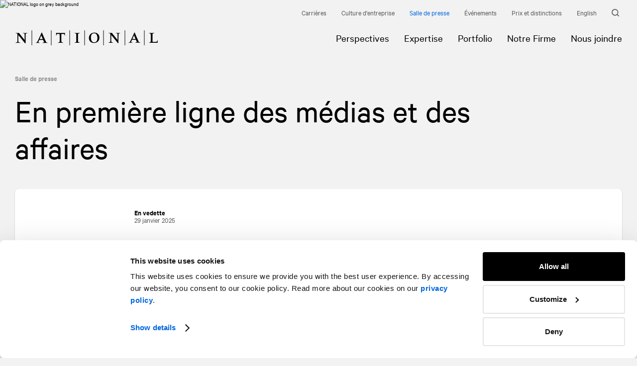

--- FILE ---
content_type: text/html; charset=utf-8
request_url: https://www.national.ca/fr/salle-de-presse/
body_size: 12686
content:
<!doctype html><html class="block-scroll" data-all-langs="en,fr" lang="fr"><head><meta charset="UTF-8"><meta name="viewport" content="width=device-width, initial-scale=1"><link rel="search" type="application/opensearchdescription+xml" href="https://www.national.ca/opensearch.xml" title="NATIONAL"><title>Salle de presse | NATIONAL</title><meta name="title" content="Salle de presse | NATIONAL"><meta name="description" content="Nous sommes en première ligne des médias et des affaires. Consultez les dernières nouvelles sur la croissance de notre Firme, nos embauches d'envergure, nos partenariats, nos récompenses, et plus encore."><meta property="og:title" content="Salle de presse | NATIONAL"><meta property="og:url" content="https://www.national.ca/fr/salle-de-presse/"><meta property="og:type" content="website"><meta property="og:image" content="https://www.national.ca/workspace/uploads/metas/share-national-1525787605.png"><meta property="og:image:url" content="https://www.national.ca/workspace/uploads/metas/share-national-1525787605.png"><meta property="og:image:width" content="1200"><meta property="og:image:height" content="675"><meta property="og:description" content="Nous sommes en première ligne des médias et des affaires. Consultez les dernières nouvelles sur la croissance de notre Firme, nos embauches d'envergure, nos partenariats, nos récompenses, et plus encore."><meta name="twitter:card" content="summary_large_image"><meta name="twitter:site" content="https://twitter.com/NATIONALPR"><meta name="twitter:title" content="Salle de presse | NATIONAL"><meta name="twitter:creator" content="@NATIONALPR"><meta name="twitter:domain" content="https://twitter.com/NATIONALPR"><meta name="twitter:image" content="https://www.national.ca/workspace/uploads/metas/share-national-1525787605.png"><meta name="twitter:description" content="Nous sommes en première ligne des médias et des affaires. Consultez les dernières nouvelles sur la croissance de notre Firme, nos embauches d'envergure, nos partenariats, nos récompenses, et plus encore."><link title="Salle de presse | NATIONAL" rel="alternate" hreflang="en" href="/en/newsroom/"><link rel="canonical" href="https://www.national.ca/fr/salle-de-presse/"><link rel="shortcut icon" href="https://www.national.ca/favicon.ico" type="image/vnd.microsoft.icon"><link rel="icon" href="https://www.national.ca/favicon.ico" type="image/ico"><link rel="pavatar" href="https://www.national.ca/favicon.png" type="image/png"><meta name="msapplication-TileColor" content="#FFFFFF"><meta name="msapplication-TileImage" content="https://www.national.ca/favicon-144.png"><link rel="apple-touch-icon-precomposed" href="https://www.national.ca/favicon-152.png"><link rel="apple-touch-icon-precomposed" href="https://www.national.ca/favicon-32.png" sizes="32x32" type="image/png"><link rel="apple-touch-icon-precomposed" href="https://www.national.ca/favicon-57.png" sizes="57x57" type="image/png"><link rel="apple-touch-icon-precomposed" href="https://www.national.ca/favicon-72.png" sizes="72x72" type="image/png"><link rel="apple-touch-icon-precomposed" href="https://www.national.ca/favicon-120.png" sizes="120x120" type="image/png"><link rel="apple-touch-icon-precomposed" href="https://www.national.ca/favicon-128.png" sizes="128x128" type="image/png"><link rel="apple-touch-icon-precomposed" href="https://www.national.ca/favicon-144.png" sizes="144x144" type="image/png"><link rel="apple-touch-icon-precomposed" href="https://www.national.ca/favicon-152.png" sizes="152x152" type="image/png"><link rel="author" href="https://www.national.ca/humans.txt"><link rel="stylesheet" type="text/css" href="/workspace/assets/css/national.min.1.27.1.279.css" integrity="sha384-3HecoX+aSZ5Ls+cHu6IwhHucHXS+XCeHAN+sc124ge/g9CqmHf2gngBNnCG4jJPc"><link rel="amphtml" href="https://www.national.ca/fr/salle-de-presse/amp/"><script>
var dataLayer = dataLayer || [];
dataLayer.push({'page':{'language':'fr'}});
</script><script>(function(w,d,s,l,i){w[l]=w[l]||[];w[l].push({'gtm.start':new Date().getTime(),event:'gtm.js'});
var f=d.getElementsByTagName(s)[0],
j=d.createElement(s),dl=l!='dataLayer'?'&l='+l:'';j.async=true;
j.src='https://www.googletagmanager.com/gtm.js?id='+i+dl+'';
f.parentNode.insertBefore(j,f);
})(window,document,'script','dataLayer','GTM-TS7LCJ');</script><noscript><iframe src="https://www.googletagmanager.com/ns.html?id=GTM-TS7LCJ" height="0" width="0" style="display:none;visibility:hidden"></iframe></noscript></head><body data-version="1.27.1.279" class="fr page-newsroom site-base-color font-base"><a class="font-alt line-height-normal text-shorter text-shorter-from-xs text-short-from-md color-grey-darker cursor-pointer color-accent-on-hover transition-ease-standard-out transition-duration-fast transition-duration-fastest-on-hover visually-hidden js-tab-reset" href="#site-pages">Allez au contenu</a><a class="font-alt line-height-normal text-shorter text-shorter-from-xs text-short-from-md color-grey-darker cursor-pointer color-accent-on-hover transition-ease-standard-out transition-duration-fast transition-duration-fastest-on-hover visually-hidden" href="#site-nav">Allez à la navigation</a><div data-external-link-aria-label="Cet hyperlien s’ouvrira dans une nouvelle fenêtre." id="site"><div data-site-loader-delay="1600" data-close-state-follower=".js-loader-wrapper" data-close-state-add-class="transparent" class="fixed fill z-index-max border-box bg-color-white flexbox flex-center transition-opacity transition-duration-medium transition-ease-out-quad js-site-loader js-site-loader-end-anim-ref target"><div data-close-state-add-class="translate-y-minus-full transparent" class="js-loader-wrapper transition-site-loader transition-transform-opacity transition-duration-fast transition-ease-out-quad"><div class="relative overflow-hidden anim-site-loading"><svg xmlns="http://www.w3.org/2000/svg" class="block overflow-visible height-full" style="" preserveAspectRatio="xMidYMin slice" viewBox="0 0 288 30"><path fill="currentColor" class="letter letter-1" d="M16,5.2v0.4c1,0.2,2.5,0.7,3,1c0.4,0.3,0.6,0.4,0.6,3.2v9.6h-0.1l-8.1-10c-0.8-1-1.8-2.3-3.3-4.2C7.2,5.3,6,5.4,4.8,5.4   c-1.2,0-2.3-0.1-3.3-0.1v0.4C2.4,5.8,3.2,6.1,4,6.4c0.8,0.3,1,0.5,1,3.2v7.3c0,6.3-0.1,6.8-0.9,7l-2.9,1v0.4   c1.9-0.1,3.6-0.2,4.7-0.2c1.1,0,2.8,0.1,4.7,0.2v-0.4l-2.9-1c-0.8-0.3-0.9-0.7-0.9-7V9.7h0.1c4.6,5.4,9,10.8,13.3,16.3h1.2v-8.1   c0-10.5,0.1-10.9,0.9-11.3c0.8-0.4,1.8-0.7,2.8-1V5.2c-1.8,0.1-3.4,0.3-4.6,0.3C19.4,5.5,17.8,5.4,16,5.2z"></path><path fill="currentColor" class="letter letter-2" d="M62.1,22.3c-2.4-5.2-5.7-12.5-7.7-17.7h-0.9c-2.2,5.1-5.2,11.5-6.8,15c-1.8,3.9-2.1,4.5-3.5,4.9L41.9,25v0.4   c1.4-0.1,2.7-0.2,4.1-0.2c1.4,0,2.7,0.1,4.1,0.2V25l-2.3-0.7c-0.4-0.1-0.7-0.3-0.7-0.6c0-0.2,0.1-0.5,0.3-1l1.5-3.5h7.7l1.5,3.5   c0.2,0.4,0.3,0.7,0.3,0.8c0,0.4-0.4,0.6-1.3,0.9L55.3,25v0.4c1.7-0.1,3.5-0.2,5.2-0.2c1.7,0,3.4,0.1,5.2,0.2V25l-2.3-0.8   C62.9,24,62.7,23.6,62.1,22.3z M49.7,17.5l3.2-7.3l3.1,7.3H49.7z"></path><path fill="currentColor" class="letter letter-3" d="M82.7,5.1v5.6h0.4c0.5-1.7,0.9-2.7,1.2-3c0.4-0.4,1.5-0.5,3.7-0.5c0.6,0,1.2,0,1.8,0c0,1,0.1,2.3,0.1,3.6v9.5   c0,2-0.1,2.8-0.3,3.1c-0.2,0.3-1.4,0.8-3.3,1.4v0.4c1.8-0.1,3.5-0.2,5.3-0.2c1.8,0,3.5,0.1,5.3,0.2v-0.4c-2.8-0.9-3-1.2-3.2-1.4   c-0.2-0.2-0.4-1.3-0.4-4v-8.6c0-1.3,0.1-2.5,0.1-3.6c0.6,0,1.3,0,1.8,0c2.3,0,3.3,0.1,3.7,0.5c0.3,0.3,0.8,1.4,1.2,3h0.4V5.1   c-3.2,0.1-6.2,0.3-9.1,0.3C88.9,5.3,85.9,5.2,82.7,5.1z"></path><path fill="currentColor" class="letter letter-4" d="M119.7,5.1v0.4c2.8,0.9,3,1.2,3.2,1.4c0.2,0.3,0.4,1.3,0.4,4v9.3c0,2-0.1,2.8-0.3,3.1c-0.2,0.3-1.4,0.8-3.2,1.4v0.4   c1.8-0.1,3.5-0.2,5.3-0.2c1.8,0,3.5,0.1,5.3,0.2v-0.4c-2.8-0.9-3-1.2-3.2-1.4c-0.2-0.2-0.4-1.3-0.4-4v-9.3c0-2,0.1-2.8,0.3-3.1   c0.2-0.3,1.4-0.7,3.3-1.4V5.1c-1.8,0.1-3.5,0.3-5.3,0.3C123.2,5.4,121.5,5.3,119.7,5.1z"></path><path fill="currentColor" class="letter letter-5" d="M159.8,4.6c-7.4,0-11.2,5.3-11.2,10.9c0,5.4,3.8,9.9,10,9.9c7.4,0,11.2-4.8,11.2-10.9C169.8,9.1,166,4.6,159.8,4.6z    M159.4,24.1c-4.1,0-6.7-2.9-6.7-9.8c0-5.5,2.6-8.4,6.3-8.4c4.4,0,6.7,3.3,6.7,9.8C165.7,21.2,163.3,24.1,159.4,24.1z"></path><path fill="currentColor" class="letter letter-6" d="M202.7,5.1v0.4c1,0.2,2.5,0.7,3,1c0.4,0.3,0.6,0.4,0.6,3.2v9.6h-0.1l-8.1-10c-0.8-1-1.8-2.3-3.2-4.2   c-1.1,0.1-2.2,0.1-3.4,0.1c-1.2,0-2.3-0.1-3.2-0.1v0.4c0.8,0.2,1.7,0.4,2.4,0.7c0.8,0.3,1,0.5,1,3.2v7.3c0,6.3-0.1,6.8-0.9,7   l-2.9,1v0.4c1.9-0.1,3.6-0.2,4.7-0.2s2.8,0.1,4.7,0.2v-0.4l-2.9-1c-0.8-0.2-0.9-0.7-0.9-7V9.5h0.1c4.6,5.4,9,10.8,13.3,16.3h1.2   v-8.1c0-10.5,0.1-10.9,0.9-11.3c0.8-0.4,1.8-0.7,2.8-1V5.1c-1.8,0.1-3.4,0.3-4.6,0.3C206.1,5.3,204.5,5.2,202.7,5.1z"></path><path fill="currentColor" class="letter letter-7" d="M248.5,22.2c-2.4-5.2-5.7-12.5-7.7-17.7h-0.9c-2.2,5.1-5.2,11.5-6.9,15c-1.8,3.9-2.1,4.5-3.5,4.9l-1.2,0.4v0.4   c1.4-0.1,2.7-0.3,4.1-0.3c1.4,0,2.7,0.1,4.1,0.3v-0.4l-2.3-0.7c-0.4-0.1-0.7-0.3-0.7-0.6c0-0.2,0.1-0.5,0.3-1l1.5-3.5h7.7l1.5,3.5   c0.2,0.4,0.3,0.7,0.3,0.8c0,0.4-0.4,0.6-1.3,0.9l-1.8,0.5v0.4c1.7-0.1,3.5-0.3,5.2-0.3c1.7,0,3.4,0.1,5.2,0.3v-0.4l-2.3-0.8   C249.4,23.9,249.1,23.5,248.5,22.2z M236.1,17.4l3.2-7.3l3.1,7.3H236.1z"></path><path fill="currentColor" class="letter letter-8" d="M286.3,19.8c-0.3,1-0.9,2.4-1.7,3.3c-0.4,0.1-1.2,0.1-1.7,0.1h-6.4c-0.1-0.9-0.1-1.9-0.1-3.2V10c0-2,0.1-2.8,0.3-3.1   c0.2-0.3,1.4-0.7,3.3-1.4V5.1c-1.8,0.1-3.5,0.3-5.3,0.3c-1.8,0-3.5-0.1-5.4-0.3v0.4c2.8,0.9,3,1.2,3.2,1.4c0.2,0.3,0.4,1.3,0.4,4   v9.3c0,2-0.1,2.8-0.3,3.1c-0.2,0.3-1.4,0.8-3.3,1.4v0.4c1.8-0.1,4.2-0.2,5.9-0.2c4.3,0,8.1,0.1,11.5,0.2l0.1-5.3H286.3z"></path><line class="line line-1" fill="none" stroke="currentColor" stroke-width="1" stroke-miterlimit="10" x1="34" y1="0" x2="34" y2="30"></line><line class="line line-2" fill="none" stroke="currentColor" stroke-width="1" stroke-miterlimit="10" x1="73" y1="0" x2="73" y2="30"></line><line class="line line-3" fill="none" stroke="currentColor" stroke-width="1" stroke-miterlimit="10" x1="110" y1="0" x2="110" y2="30"></line><line class="line line-4" fill="none" stroke="currentColor" stroke-width="1" stroke-miterlimit="10" x1="140" y1="0" x2="140" y2="30"></line><line class="line line-5" fill="none" stroke="currentColor" stroke-width="1" stroke-miterlimit="10" x1="178" y1="0" x2="178" y2="30"></line><line class="line line-6" fill="none" stroke="currentColor" stroke-width="1" stroke-miterlimit="10" x1="221" y1="0" x2="221" y2="30"></line><line class="line line-7" fill="none" stroke="currentColor" stroke-width="1" stroke-miterlimit="10" x1="260" y1="0" x2="260" y2="30"></line></svg></div></div></div><div class="js-fix-scroll-margin"><header data-page-loaded-state-rem-class="is-not-page-loaded" class="relative fixed-to-sm top left right padding-nano-thinnest-to-sm border-bottom-solid border-none-from-sm border-slimmest border-color-stroke z-index-10000 bg-color-white-to-sm js-site-header transition-site-header is-not-page-loaded" role="menubar" data-search-exclude=""><div class="display-none-to-sm padding-horizontal-gutter-smaller padding-horizontal-gutter-small-from-xs padding-horizontal-gutter-from-lg max-width-site margin-horizontal-auto"><nav class="relative z-index-1 margin-right-minus-thinnest flexbox justify-content-end align-items-center"><div><a data-selected-state-add-class="color-accent-important" class="btn-page-careers btn-page-careers-detail btn-page-careers-rss btn-page-careers-our-culture btn-page-careers-our-culture-inside-national btn-page-careers-our-culture-inside-national-detail js-site-nav-link font-alt line-height-normal text-shorter text-shorter-from-xs text-short-from-md color-grey-darker cursor-pointer color-accent-on-hover transition-ease-standard-out transition-duration-fast transition-duration-fastest-on-hover padding-thinnest inline-block" target="_self" role="menuitem" data-ga-label="fr/Carrières" data-ga-cat="menu-nav" href="/fr/carrieres/">Carrières</a></div><div><a data-selected-state-add-class="color-accent-important" class="btn-page-careers-our-culture btn-page-careers-our-culture-inside-national btn-page-careers-our-culture-inside-national-detail js-site-nav-link font-alt line-height-normal text-shorter text-shorter-from-xs text-short-from-md color-grey-darker cursor-pointer color-accent-on-hover transition-ease-standard-out transition-duration-fast transition-duration-fastest-on-hover padding-thinnest inline-block" target="_self" role="menuitem" data-ga-label="fr/Culture d'entreprise" data-ga-cat="menu-nav" href="/fr/carrieres/notre-culture/">Culture d'entreprise</a></div><div><a class="btn-page-newsroom btn-page-newsroom-detail is-selected js-site-nav-link font-alt line-height-normal text-shorter text-shorter-from-xs text-short-from-md color-grey-darker cursor-pointer color-accent-on-hover transition-ease-standard-out transition-duration-fast transition-duration-fastest-on-hover padding-thinnest inline-block color-accent-important" data-selected-state-add-class="color-accent-important" target="_self" role="menuitem" data-ga-label="fr/Salle de presse" data-ga-cat="menu-nav" href="/fr/salle-de-presse/">Salle de presse</a></div><div><a data-selected-state-add-class="color-accent-important" class="btn-page-events btn-page-events-detail js-site-nav-link font-alt line-height-normal text-shorter text-shorter-from-xs text-short-from-md color-grey-darker cursor-pointer color-accent-on-hover transition-ease-standard-out transition-duration-fast transition-duration-fastest-on-hover padding-thinnest inline-block" target="_self" role="menuitem" data-ga-label="fr/Événements" data-ga-cat="menu-nav" href="/fr/evenements/">Événements</a></div><div><a data-selected-state-add-class="color-accent-important" class="btn-page-expertise-portfolio-awards btn-page-expertise-portfolio-awards-detail js-site-nav-link font-alt line-height-normal text-shorter text-shorter-from-xs text-short-from-md color-grey-darker cursor-pointer color-accent-on-hover transition-ease-standard-out transition-duration-fast transition-duration-fastest-on-hover padding-thinnest inline-block" target="_self" role="menuitem" data-ga-label="fr/Prix et distinctions" data-ga-cat="menu-nav" href="/fr/expertise/portfolio/prix/">Prix et distinctions</a></div><div><a class="js-alt-lg-link font-alt line-height-normal text-shorter text-shorter-from-xs text-short-from-md color-grey-darker cursor-pointer color-accent-on-hover transition-ease-standard-out transition-duration-fast transition-duration-fastest-on-hover padding-thinnest inline-block" data-ga-cat="menu-nav" data-ga-label="en English" data-ga-action="langue" data-action="full" data-lg="en" href="/en/newsroom/">English</a></div><div><a aria-label="Recherche" class="font-alt line-height-normal text-shorter text-shorter-from-xs text-short-from-md color-grey-darker cursor-pointer color-accent-on-hover transition-ease-standard-out transition-duration-fast transition-duration-fastest-on-hover block padding-thinnest mother" href="/fr/recherche/"><div class="flexbox flex-align-items-center"><i class="block width-thinnest margin-right-nano color-grey-darker color-accent-on-mother-hover transition-ease-standard-out transition-duration-fast transition-duration-fastest-on-mother-hover"><svg xmlns="http://www.w3.org/2000/svg" class="width-full overflow-visible block" style="padding-bottom: 100%; height: 1px;" preserveAspectRatio="xMidYMin slice" viewBox="0 0 15 15"><path fill="currentColor" d="M14.8 13.6L12 10.9c.9-1.2 1.4-2.6 1.4-4.1 0-3.7-3-6.7-6.7-6.7S.1 3.1.1 6.8s3 6.7 6.7 6.7c1.5 0 2.9-.5 4.1-1.4l2.7 2.7c.2.2.3.2.5.2s.4-.1.5-.2c.5-.4.5-.9.2-1.2zm-2.9-6.8c0 2.8-2.3 5.1-5 5.1S1.8 9.6 1.8 6.8s2.2-5 5-5 5.1 2.2 5.1 5z"></path></svg></i></div></a></div></nav></div><div class="display-none-to-sm padding-horizontal-gutter-smaller padding-horizontal-gutter-small-from-xs padding-horizontal-gutter-from-lg max-width-site margin-horizontal-auto"><div class="flexbox flex-wrap margin-top-minus-gutter-smaller margin-left-minus-gutter-smaller margin-top-minus-gutter-small-from-xs margin-left-minus-gutter-small-from-xs margin-top-minus-gutter-from-lg margin-left-minus-gutter-from-lg children-padding-top-gutter-smaller children-padding-left-gutter-smaller children-padding-top-gutter-small-from-xs children-padding-left-gutter-small-from-xs children-padding-top-gutter-from-lg children-padding-left-gutter-from-lg children-border-box justify-content-space-between padding-vertical-thinnest-to-sm"><a aria-label="Accueil" data-ga-cat="menu-nav" data-ga-label="logo" data-change-state-action="off" data-change-state-click="menu-open" data-change-state-click-target=".js-site-nav-mobile" class="block align-self-center transition-header-logo js-change-state-click" role="menuitem" href="/fr/"><i class="block" style="width:288px;"><svg xmlns="http://www.w3.org/2000/svg" class="width-full overflow-visible block logo-national" style="padding-bottom: 10.42%; height: 1px;" preserveAspectRatio="xMidYMin slice" viewBox="0 0 288 30"><path fill="currentColor" class="letter letter-1" d="M16,5.2v0.4c1,0.2,2.5,0.7,3,1c0.4,0.3,0.6,0.4,0.6,3.2v9.6h-0.1l-8.1-10c-0.8-1-1.8-2.3-3.3-4.2C7.2,5.3,6,5.4,4.8,5.4   c-1.2,0-2.3-0.1-3.3-0.1v0.4C2.4,5.8,3.2,6.1,4,6.4c0.8,0.3,1,0.5,1,3.2v7.3c0,6.3-0.1,6.8-0.9,7l-2.9,1v0.4   c1.9-0.1,3.6-0.2,4.7-0.2c1.1,0,2.8,0.1,4.7,0.2v-0.4l-2.9-1c-0.8-0.3-0.9-0.7-0.9-7V9.7h0.1c4.6,5.4,9,10.8,13.3,16.3h1.2v-8.1   c0-10.5,0.1-10.9,0.9-11.3c0.8-0.4,1.8-0.7,2.8-1V5.2c-1.8,0.1-3.4,0.3-4.6,0.3C19.4,5.5,17.8,5.4,16,5.2z"></path><path fill="currentColor" class="letter letter-2" d="M62.1,22.3c-2.4-5.2-5.7-12.5-7.7-17.7h-0.9c-2.2,5.1-5.2,11.5-6.8,15c-1.8,3.9-2.1,4.5-3.5,4.9L41.9,25v0.4   c1.4-0.1,2.7-0.2,4.1-0.2c1.4,0,2.7,0.1,4.1,0.2V25l-2.3-0.7c-0.4-0.1-0.7-0.3-0.7-0.6c0-0.2,0.1-0.5,0.3-1l1.5-3.5h7.7l1.5,3.5   c0.2,0.4,0.3,0.7,0.3,0.8c0,0.4-0.4,0.6-1.3,0.9L55.3,25v0.4c1.7-0.1,3.5-0.2,5.2-0.2c1.7,0,3.4,0.1,5.2,0.2V25l-2.3-0.8   C62.9,24,62.7,23.6,62.1,22.3z M49.7,17.5l3.2-7.3l3.1,7.3H49.7z"></path><path fill="currentColor" class="letter letter-3" d="M82.7,5.1v5.6h0.4c0.5-1.7,0.9-2.7,1.2-3c0.4-0.4,1.5-0.5,3.7-0.5c0.6,0,1.2,0,1.8,0c0,1,0.1,2.3,0.1,3.6v9.5   c0,2-0.1,2.8-0.3,3.1c-0.2,0.3-1.4,0.8-3.3,1.4v0.4c1.8-0.1,3.5-0.2,5.3-0.2c1.8,0,3.5,0.1,5.3,0.2v-0.4c-2.8-0.9-3-1.2-3.2-1.4   c-0.2-0.2-0.4-1.3-0.4-4v-8.6c0-1.3,0.1-2.5,0.1-3.6c0.6,0,1.3,0,1.8,0c2.3,0,3.3,0.1,3.7,0.5c0.3,0.3,0.8,1.4,1.2,3h0.4V5.1   c-3.2,0.1-6.2,0.3-9.1,0.3C88.9,5.3,85.9,5.2,82.7,5.1z"></path><path fill="currentColor" class="letter letter-4" d="M119.7,5.1v0.4c2.8,0.9,3,1.2,3.2,1.4c0.2,0.3,0.4,1.3,0.4,4v9.3c0,2-0.1,2.8-0.3,3.1c-0.2,0.3-1.4,0.8-3.2,1.4v0.4   c1.8-0.1,3.5-0.2,5.3-0.2c1.8,0,3.5,0.1,5.3,0.2v-0.4c-2.8-0.9-3-1.2-3.2-1.4c-0.2-0.2-0.4-1.3-0.4-4v-9.3c0-2,0.1-2.8,0.3-3.1   c0.2-0.3,1.4-0.7,3.3-1.4V5.1c-1.8,0.1-3.5,0.3-5.3,0.3C123.2,5.4,121.5,5.3,119.7,5.1z"></path><path fill="currentColor" class="letter letter-5" d="M159.8,4.6c-7.4,0-11.2,5.3-11.2,10.9c0,5.4,3.8,9.9,10,9.9c7.4,0,11.2-4.8,11.2-10.9C169.8,9.1,166,4.6,159.8,4.6z    M159.4,24.1c-4.1,0-6.7-2.9-6.7-9.8c0-5.5,2.6-8.4,6.3-8.4c4.4,0,6.7,3.3,6.7,9.8C165.7,21.2,163.3,24.1,159.4,24.1z"></path><path fill="currentColor" class="letter letter-6" d="M202.7,5.1v0.4c1,0.2,2.5,0.7,3,1c0.4,0.3,0.6,0.4,0.6,3.2v9.6h-0.1l-8.1-10c-0.8-1-1.8-2.3-3.2-4.2   c-1.1,0.1-2.2,0.1-3.4,0.1c-1.2,0-2.3-0.1-3.2-0.1v0.4c0.8,0.2,1.7,0.4,2.4,0.7c0.8,0.3,1,0.5,1,3.2v7.3c0,6.3-0.1,6.8-0.9,7   l-2.9,1v0.4c1.9-0.1,3.6-0.2,4.7-0.2s2.8,0.1,4.7,0.2v-0.4l-2.9-1c-0.8-0.2-0.9-0.7-0.9-7V9.5h0.1c4.6,5.4,9,10.8,13.3,16.3h1.2   v-8.1c0-10.5,0.1-10.9,0.9-11.3c0.8-0.4,1.8-0.7,2.8-1V5.1c-1.8,0.1-3.4,0.3-4.6,0.3C206.1,5.3,204.5,5.2,202.7,5.1z"></path><path fill="currentColor" class="letter letter-7" d="M248.5,22.2c-2.4-5.2-5.7-12.5-7.7-17.7h-0.9c-2.2,5.1-5.2,11.5-6.9,15c-1.8,3.9-2.1,4.5-3.5,4.9l-1.2,0.4v0.4   c1.4-0.1,2.7-0.3,4.1-0.3c1.4,0,2.7,0.1,4.1,0.3v-0.4l-2.3-0.7c-0.4-0.1-0.7-0.3-0.7-0.6c0-0.2,0.1-0.5,0.3-1l1.5-3.5h7.7l1.5,3.5   c0.2,0.4,0.3,0.7,0.3,0.8c0,0.4-0.4,0.6-1.3,0.9l-1.8,0.5v0.4c1.7-0.1,3.5-0.3,5.2-0.3c1.7,0,3.4,0.1,5.2,0.3v-0.4l-2.3-0.8   C249.4,23.9,249.1,23.5,248.5,22.2z M236.1,17.4l3.2-7.3l3.1,7.3H236.1z"></path><path fill="currentColor" class="letter letter-8" d="M286.3,19.8c-0.3,1-0.9,2.4-1.7,3.3c-0.4,0.1-1.2,0.1-1.7,0.1h-6.4c-0.1-0.9-0.1-1.9-0.1-3.2V10c0-2,0.1-2.8,0.3-3.1   c0.2-0.3,1.4-0.7,3.3-1.4V5.1c-1.8,0.1-3.5,0.3-5.3,0.3c-1.8,0-3.5-0.1-5.4-0.3v0.4c2.8,0.9,3,1.2,3.2,1.4c0.2,0.3,0.4,1.3,0.4,4   v9.3c0,2-0.1,2.8-0.3,3.1c-0.2,0.3-1.4,0.8-3.3,1.4v0.4c1.8-0.1,4.2-0.2,5.9-0.2c4.3,0,8.1,0.1,11.5,0.2l0.1-5.3H286.3z"></path><line class="line line-1" fill="none" stroke="currentColor" stroke-width="1" stroke-miterlimit="10" x1="34" y1="0" x2="34" y2="30"></line><line class="line line-2" fill="none" stroke="currentColor" stroke-width="1" stroke-miterlimit="10" x1="73" y1="0" x2="73" y2="30"></line><line class="line line-3" fill="none" stroke="currentColor" stroke-width="1" stroke-miterlimit="10" x1="110" y1="0" x2="110" y2="30"></line><line class="line line-4" fill="none" stroke="currentColor" stroke-width="1" stroke-miterlimit="10" x1="140" y1="0" x2="140" y2="30"></line><line class="line line-5" fill="none" stroke="currentColor" stroke-width="1" stroke-miterlimit="10" x1="178" y1="0" x2="178" y2="30"></line><line class="line line-6" fill="none" stroke="currentColor" stroke-width="1" stroke-miterlimit="10" x1="221" y1="0" x2="221" y2="30"></line><line class="line line-7" fill="none" stroke="currentColor" stroke-width="1" stroke-miterlimit="10" x1="260" y1="0" x2="260" y2="30"></line></svg></i><span class="display-none">NATIONAL</span></a><nav id="site-nav" class="flexbox margin-horizontal-minus-micro margin-horizontal-minus-thinnest-from-xs margin-horizontal-minus-thin-from-lg display-none-to-sm" role="menu"><div class="relative"><a class="btn-page-perspectives btn-page-perspectives-detail btn-page-perspectives-rss js-site-nav-link block transition-color padding-vertical-pico padding-vertical-micro-from-md padding-horizontal-micro padding-horizontal-thinnest-from-xs padding-horizontal-thin-from-lg font-base line-height-normal text-current text-current-from-xs text-tall-from-md cursor-pointer mother color-accent-on-hover transition-ease-standard-out transition-duration-fast transition-duration-fastest-on-hover" data-selected-state-add-class="color-accent-important" target="_self" role="menuitem" data-ga-label="fr/Perspectives" data-ga-cat="menu-nav" href="/fr/perspectives/"><div class="flexbox align-items-center"><span>Perspectives</span></div></a></div><div class="relative"><a class="btn-page-expertise btn-page-expertise-sectors btn-page-expertise-sectors-detail btn-page-expertise-practices btn-page-expertise-practices-detail btn-page-expertise-specialties btn-page-expertise-specialties-detail btn-page-expertise-internal-external-communications btn-page-expertise-stakeholder-relations btn-page-expertise-marketing-brand-management btn-page-expertise-integrated-solutions btn-page-expertise-sectoral btn-page-expertise-financial-communications js-site-nav-link block transition-color padding-vertical-pico padding-vertical-micro-from-md padding-horizontal-micro padding-horizontal-thinnest-from-xs padding-horizontal-thin-from-lg font-base line-height-normal text-current text-current-from-xs text-tall-from-md cursor-pointer mother color-accent-on-hover transition-ease-standard-out transition-duration-fast transition-duration-fastest-on-hover" data-selected-state-add-class="color-accent-important" target="_self" role="menuitem" data-ga-label="fr/Expertise" data-ga-cat="menu-nav" href="/fr/expertise/"><div class="flexbox align-items-center"><span>Expertise</span></div></a></div><div class="relative"><a class="btn-page-expertise-portfolio btn-page-expertise-portfolio-detail btn-page-expertise-portfolio-awards btn-page-expertise-portfolio-awards-detail js-site-nav-link block transition-color padding-vertical-pico padding-vertical-micro-from-md padding-horizontal-micro padding-horizontal-thinnest-from-xs padding-horizontal-thin-from-lg font-base line-height-normal text-current text-current-from-xs text-tall-from-md cursor-pointer mother color-accent-on-hover transition-ease-standard-out transition-duration-fast transition-duration-fastest-on-hover" data-selected-state-add-class="color-accent-important" target="_self" role="menuitem" data-ga-label="fr/Portfolio" data-ga-cat="menu-nav" href="/fr/expertise/portfolio/"><div class="flexbox align-items-center"><span>Portfolio</span></div></a></div><div class="relative"><a class="btn-page-our-firm btn-page-our-firm-structure btn-page-our-firm-history btn-page-our-firm-leadership btn-page-our-firm-leadership-detail js-site-nav-link block transition-color padding-vertical-pico padding-vertical-micro-from-md padding-horizontal-micro padding-horizontal-thinnest-from-xs padding-horizontal-thin-from-lg font-base line-height-normal text-current text-current-from-xs text-tall-from-md cursor-pointer mother color-accent-on-hover transition-ease-standard-out transition-duration-fast transition-duration-fastest-on-hover" data-selected-state-add-class="color-accent-important" target="_self" role="menuitem" data-ga-label="fr/Notre Firme" data-ga-cat="menu-nav" href="/fr/notre-firme/"><div class="flexbox align-items-center"><span>Notre Firme</span></div></a></div><div class="relative"><a class="btn-page-contact js-site-nav-link block transition-color padding-vertical-pico padding-vertical-micro-from-md padding-horizontal-micro padding-horizontal-thinnest-from-xs padding-horizontal-thin-from-lg font-base line-height-normal text-current text-current-from-xs text-tall-from-md cursor-pointer mother color-accent-on-hover transition-ease-standard-out transition-duration-fast transition-duration-fastest-on-hover" data-selected-state-add-class="color-accent-important" target="_self" role="menuitem" data-ga-label="fr/Nous joindre" data-ga-cat="menu-nav" href="/fr/contact/"><div class="flexbox align-items-center"><span>Nous joindre</span></div></a></div></nav></div></div><div class="overflow-hidden bg-color-white border-bottom-solid-from-sm border-slimmest border-color-stroke fixed-from-sm top left right translate-y-minus-full-from-sm transition-transform transition-duration-fast transition-ease-out-quad js-auto-toggle-class-on-scroll js-mobile-nav-sync-target js-header-docked-nav js-focusable js-fix-scroll-margin" data-toggle-class-on-scroll-min-width-for-executed-notify="900" data-toggle-class-on-scroll-ref="#site" data-toggle-class-on-scroll-screen-offset="-0.5" data-toggle-class-on-scroll-rem-after="translate-y-minus-full-from-sm" data-toggle-class-on-scroll-add-before="translate-y-minus-full-from-sm"><div class="padding-vertical-thinnest-to-xs flexbox flex-align-items-center flex-justify-space-between padding-horizontal-gutter-smaller padding-horizontal-gutter-small-from-xs padding-horizontal-gutter-from-lg max-width-site margin-horizontal-auto"><a aria-label="Accueil" data-ga-cat="menu-nav" data-ga-label="logo" class="block align-self-center transition-header-logo js-change-state-click js-focusable-child" data-change-state-action="off" data-change-state-click="menu-open" data-change-state-click-target=".js-site-nav-mobile" role="menuitem" href="/fr/"><i class="block" style="width:288px;"><svg xmlns="http://www.w3.org/2000/svg" class="width-full overflow-visible block logo-national" style="padding-bottom: 10.42%; height: 1px;" preserveAspectRatio="xMidYMin slice" viewBox="0 0 288 30"><path fill="currentColor" class="letter letter-1" d="M16,5.2v0.4c1,0.2,2.5,0.7,3,1c0.4,0.3,0.6,0.4,0.6,3.2v9.6h-0.1l-8.1-10c-0.8-1-1.8-2.3-3.3-4.2C7.2,5.3,6,5.4,4.8,5.4   c-1.2,0-2.3-0.1-3.3-0.1v0.4C2.4,5.8,3.2,6.1,4,6.4c0.8,0.3,1,0.5,1,3.2v7.3c0,6.3-0.1,6.8-0.9,7l-2.9,1v0.4   c1.9-0.1,3.6-0.2,4.7-0.2c1.1,0,2.8,0.1,4.7,0.2v-0.4l-2.9-1c-0.8-0.3-0.9-0.7-0.9-7V9.7h0.1c4.6,5.4,9,10.8,13.3,16.3h1.2v-8.1   c0-10.5,0.1-10.9,0.9-11.3c0.8-0.4,1.8-0.7,2.8-1V5.2c-1.8,0.1-3.4,0.3-4.6,0.3C19.4,5.5,17.8,5.4,16,5.2z"></path><path fill="currentColor" class="letter letter-2" d="M62.1,22.3c-2.4-5.2-5.7-12.5-7.7-17.7h-0.9c-2.2,5.1-5.2,11.5-6.8,15c-1.8,3.9-2.1,4.5-3.5,4.9L41.9,25v0.4   c1.4-0.1,2.7-0.2,4.1-0.2c1.4,0,2.7,0.1,4.1,0.2V25l-2.3-0.7c-0.4-0.1-0.7-0.3-0.7-0.6c0-0.2,0.1-0.5,0.3-1l1.5-3.5h7.7l1.5,3.5   c0.2,0.4,0.3,0.7,0.3,0.8c0,0.4-0.4,0.6-1.3,0.9L55.3,25v0.4c1.7-0.1,3.5-0.2,5.2-0.2c1.7,0,3.4,0.1,5.2,0.2V25l-2.3-0.8   C62.9,24,62.7,23.6,62.1,22.3z M49.7,17.5l3.2-7.3l3.1,7.3H49.7z"></path><path fill="currentColor" class="letter letter-3" d="M82.7,5.1v5.6h0.4c0.5-1.7,0.9-2.7,1.2-3c0.4-0.4,1.5-0.5,3.7-0.5c0.6,0,1.2,0,1.8,0c0,1,0.1,2.3,0.1,3.6v9.5   c0,2-0.1,2.8-0.3,3.1c-0.2,0.3-1.4,0.8-3.3,1.4v0.4c1.8-0.1,3.5-0.2,5.3-0.2c1.8,0,3.5,0.1,5.3,0.2v-0.4c-2.8-0.9-3-1.2-3.2-1.4   c-0.2-0.2-0.4-1.3-0.4-4v-8.6c0-1.3,0.1-2.5,0.1-3.6c0.6,0,1.3,0,1.8,0c2.3,0,3.3,0.1,3.7,0.5c0.3,0.3,0.8,1.4,1.2,3h0.4V5.1   c-3.2,0.1-6.2,0.3-9.1,0.3C88.9,5.3,85.9,5.2,82.7,5.1z"></path><path fill="currentColor" class="letter letter-4" d="M119.7,5.1v0.4c2.8,0.9,3,1.2,3.2,1.4c0.2,0.3,0.4,1.3,0.4,4v9.3c0,2-0.1,2.8-0.3,3.1c-0.2,0.3-1.4,0.8-3.2,1.4v0.4   c1.8-0.1,3.5-0.2,5.3-0.2c1.8,0,3.5,0.1,5.3,0.2v-0.4c-2.8-0.9-3-1.2-3.2-1.4c-0.2-0.2-0.4-1.3-0.4-4v-9.3c0-2,0.1-2.8,0.3-3.1   c0.2-0.3,1.4-0.7,3.3-1.4V5.1c-1.8,0.1-3.5,0.3-5.3,0.3C123.2,5.4,121.5,5.3,119.7,5.1z"></path><path fill="currentColor" class="letter letter-5" d="M159.8,4.6c-7.4,0-11.2,5.3-11.2,10.9c0,5.4,3.8,9.9,10,9.9c7.4,0,11.2-4.8,11.2-10.9C169.8,9.1,166,4.6,159.8,4.6z    M159.4,24.1c-4.1,0-6.7-2.9-6.7-9.8c0-5.5,2.6-8.4,6.3-8.4c4.4,0,6.7,3.3,6.7,9.8C165.7,21.2,163.3,24.1,159.4,24.1z"></path><path fill="currentColor" class="letter letter-6" d="M202.7,5.1v0.4c1,0.2,2.5,0.7,3,1c0.4,0.3,0.6,0.4,0.6,3.2v9.6h-0.1l-8.1-10c-0.8-1-1.8-2.3-3.2-4.2   c-1.1,0.1-2.2,0.1-3.4,0.1c-1.2,0-2.3-0.1-3.2-0.1v0.4c0.8,0.2,1.7,0.4,2.4,0.7c0.8,0.3,1,0.5,1,3.2v7.3c0,6.3-0.1,6.8-0.9,7   l-2.9,1v0.4c1.9-0.1,3.6-0.2,4.7-0.2s2.8,0.1,4.7,0.2v-0.4l-2.9-1c-0.8-0.2-0.9-0.7-0.9-7V9.5h0.1c4.6,5.4,9,10.8,13.3,16.3h1.2   v-8.1c0-10.5,0.1-10.9,0.9-11.3c0.8-0.4,1.8-0.7,2.8-1V5.1c-1.8,0.1-3.4,0.3-4.6,0.3C206.1,5.3,204.5,5.2,202.7,5.1z"></path><path fill="currentColor" class="letter letter-7" d="M248.5,22.2c-2.4-5.2-5.7-12.5-7.7-17.7h-0.9c-2.2,5.1-5.2,11.5-6.9,15c-1.8,3.9-2.1,4.5-3.5,4.9l-1.2,0.4v0.4   c1.4-0.1,2.7-0.3,4.1-0.3c1.4,0,2.7,0.1,4.1,0.3v-0.4l-2.3-0.7c-0.4-0.1-0.7-0.3-0.7-0.6c0-0.2,0.1-0.5,0.3-1l1.5-3.5h7.7l1.5,3.5   c0.2,0.4,0.3,0.7,0.3,0.8c0,0.4-0.4,0.6-1.3,0.9l-1.8,0.5v0.4c1.7-0.1,3.5-0.3,5.2-0.3c1.7,0,3.4,0.1,5.2,0.3v-0.4l-2.3-0.8   C249.4,23.9,249.1,23.5,248.5,22.2z M236.1,17.4l3.2-7.3l3.1,7.3H236.1z"></path><path fill="currentColor" class="letter letter-8" d="M286.3,19.8c-0.3,1-0.9,2.4-1.7,3.3c-0.4,0.1-1.2,0.1-1.7,0.1h-6.4c-0.1-0.9-0.1-1.9-0.1-3.2V10c0-2,0.1-2.8,0.3-3.1   c0.2-0.3,1.4-0.7,3.3-1.4V5.1c-1.8,0.1-3.5,0.3-5.3,0.3c-1.8,0-3.5-0.1-5.4-0.3v0.4c2.8,0.9,3,1.2,3.2,1.4c0.2,0.3,0.4,1.3,0.4,4   v9.3c0,2-0.1,2.8-0.3,3.1c-0.2,0.3-1.4,0.8-3.3,1.4v0.4c1.8-0.1,4.2-0.2,5.9-0.2c4.3,0,8.1,0.1,11.5,0.2l0.1-5.3H286.3z"></path><line class="line line-1" fill="none" stroke="currentColor" stroke-width="1" stroke-miterlimit="10" x1="34" y1="0" x2="34" y2="30"></line><line class="line line-2" fill="none" stroke="currentColor" stroke-width="1" stroke-miterlimit="10" x1="73" y1="0" x2="73" y2="30"></line><line class="line line-3" fill="none" stroke="currentColor" stroke-width="1" stroke-miterlimit="10" x1="110" y1="0" x2="110" y2="30"></line><line class="line line-4" fill="none" stroke="currentColor" stroke-width="1" stroke-miterlimit="10" x1="140" y1="0" x2="140" y2="30"></line><line class="line line-5" fill="none" stroke="currentColor" stroke-width="1" stroke-miterlimit="10" x1="178" y1="0" x2="178" y2="30"></line><line class="line line-6" fill="none" stroke="currentColor" stroke-width="1" stroke-miterlimit="10" x1="221" y1="0" x2="221" y2="30"></line><line class="line line-7" fill="none" stroke="currentColor" stroke-width="1" stroke-miterlimit="10" x1="260" y1="0" x2="260" y2="30"></line></svg></i><span class="display-none">NATIONAL</span></a><div class="flexbox flex-align-items-center"><div><a aria-label="Recherche" class="font-alt line-height-normal text-shorter text-shorter-from-xs text-short-from-md color-grey-darker cursor-pointer color-accent-on-hover transition-ease-standard-out transition-duration-fast transition-duration-fastest-on-hover block padding-thinnest mother js-focusable-child" href="/fr/recherche/"><div class="flexbox flex-align-items-center"><i class="block margin-right-nano color-grey-darker color-accent-on-mother-hover transition-ease-standard-out transition-duration-fast transition-duration-fastest-on-mother-hover width-thin width-thinner-from-xs"><svg xmlns="http://www.w3.org/2000/svg" class="width-full overflow-visible block" style="padding-bottom: 100%; height: 1px;" preserveAspectRatio="xMidYMin slice" viewBox="0 0 15 15"><path fill="currentColor" d="M14.8 13.6L12 10.9c.9-1.2 1.4-2.6 1.4-4.1 0-3.7-3-6.7-6.7-6.7S.1 3.1.1 6.8s3 6.7 6.7 6.7c1.5 0 2.9-.5 4.1-1.4l2.7 2.7c.2.2.3.2.5.2s.4-.1.5-.2c.5-.4.5-.9.2-1.2zm-2.9-6.8c0 2.8-2.3 5.1-5 5.1S1.8 9.6 1.8 6.8s2.2-5 5-5 5.1 2.2 5.1 5z"></path></svg></i></div></a></div><button data-change-state-click-target=".js-site-nav-mobile" data-change-state-action="toggle" data-change-state-click="menu-open" class="padding-thinnest cursor-pointer color-accent-on-hover transition-color transition-ease-standard-out transition-duration-fast transition-duration-fastest-on-hover js-focusable-child transition-button-menu js-site-menu-burger js-change-state-click" aria-label="Menu" data-menu-open-state-rem-class="" data-menu-open-state-add-class=""><div class="block width-broad width-thin-from-xs relative"><i class="width-full block transition-icon-menu"><svg xmlns="http://www.w3.org/2000/svg" class="width-full overflow-visible block" style="padding-bottom: 100%; height: 1px;" preserveAspectRatio="xMidYMin slice" viewBox="0 0 25 25"><path fill="currentColor" d="M0 18h25v1H0zM0 12h25v1H0zM0 6h25v1H0z"></path></svg></i><i class="absolute fill block transition-icon-close"><svg xmlns="http://www.w3.org/2000/svg" class="width-full overflow-visible block" style="padding-bottom: 100%; height: 1px;" preserveAspectRatio="xMidYMin slice" viewBox="0 0 25 25"><path fill="currentColor" d="M3.307 4.015l.708-.707 17.677 17.677-.707.707z"></path><path fill="currentColor" d="M3.307 20.985L20.986 3.308l.707.707L4.015 21.692z"></path></svg></i></div></button></div></div></div><div data-change-state-action="off" data-change-state-click="menu-open" data-change-state-click-target=".js-site-nav-mobile" class="bg-color-white fixed fill quasi-opaque display-none-to-xs transition-site-nav-mobile-bg cursor-pointer js-site-nav-mobile-bg js-change-state-click"></div><nav role="menu" data-menu-open-state-notify-off="siteNav.closeMobile" data-menu-open-state-notify-on="site.removeScroll" data-menu-open-state-follower-common-ancestor="#site" data-menu-open-state-follower=".js-site-menu-burger,.js-site-nav-mobile-bg" class="fixed top bottom right z-index-1 width-full max-width-tiny-from-xs max-width-smallest-from-sm flexbox-from-xs overflow-y-auto overflow-x-hidden border-box js-site-nav-mobile transition-site-nav-mobile"><div class="bg-color-main width-full min-height-full flex-order-2-from-xs border-left-solid-from-sm border-slimmest border-color-stroke overflow-y-scroll flexbox flex-column z-index-1 z-index-2-from-xs transition-main-ctn"><div class="padding-horizontal-gutter-smaller padding-horizontal-gutter-small-from-xs padding-horizontal-gutter-from-lg padding-vertical-thinnest-to-xs flexbox flex-align-items-center justify-content-end flex-shrink-0"><div><a aria-label="Recherche" class="font-alt line-height-normal text-shorter text-shorter-from-xs text-short-from-md color-grey-darker cursor-pointer color-accent-on-hover transition-ease-standard-out transition-duration-fast transition-duration-fastest-on-hover block padding-thinnest mother js-focusable-child" href="/fr/recherche/"><div class="flexbox flex-align-items-center"><i class="block margin-right-nano color-accent-on-mother-hover transition-ease-standard-out transition-duration-fast transition-duration-fastest-on-mother-hover width-thin width-thinner-from-xs color-white"><svg xmlns="http://www.w3.org/2000/svg" class="width-full overflow-visible block" style="padding-bottom: 100%; height: 1px;" preserveAspectRatio="xMidYMin slice" viewBox="0 0 15 15"><path fill="currentColor" d="M14.8 13.6L12 10.9c.9-1.2 1.4-2.6 1.4-4.1 0-3.7-3-6.7-6.7-6.7S.1 3.1.1 6.8s3 6.7 6.7 6.7c1.5 0 2.9-.5 4.1-1.4l2.7 2.7c.2.2.3.2.5.2s.4-.1.5-.2c.5-.4.5-.9.2-1.2zm-2.9-6.8c0 2.8-2.3 5.1-5 5.1S1.8 9.6 1.8 6.8s2.2-5 5-5 5.1 2.2 5.1 5z"></path></svg></i></div></a></div><button data-change-state-click-target=".js-site-nav-mobile" data-change-state-action="toggle" data-change-state-click="menu-open" class="padding-thinnest cursor-pointer color-accent-on-hover transition-color transition-ease-standard-out transition-duration-fast transition-duration-fastest-on-hover js-focusable-child color-white transition-button-menu js-site-menu-burger js-change-state-click" aria-label="Menu" data-menu-open-state-rem-class="" data-menu-open-state-add-class=""><div class="block width-broad width-thin-from-xs relative"><i class="width-full block transition-icon-menu"><svg xmlns="http://www.w3.org/2000/svg" class="width-full overflow-visible block" style="padding-bottom: 100%; height: 1px;" preserveAspectRatio="xMidYMin slice" viewBox="0 0 25 25"><path fill="currentColor" d="M0 18h25v1H0zM0 12h25v1H0zM0 6h25v1H0z"></path></svg></i><i class="absolute fill block transition-icon-close"><svg xmlns="http://www.w3.org/2000/svg" class="width-full overflow-visible block" style="padding-bottom: 100%; height: 1px;" preserveAspectRatio="xMidYMin slice" viewBox="0 0 25 25"><path fill="currentColor" d="M3.307 4.015l.708-.707 17.677 17.677-.707.707z"></path><path fill="currentColor" d="M3.307 20.985L20.986 3.308l.707.707L4.015 21.692z"></path></svg></i></div></button></div><div class="overflow-y-auto flex-grow-1 flexbox flex-column"><div class="padding-horizontal-gutter-big padding-horizontal-large-from-xs padding-horizontal-largest-from-sm width-full border-box flexbox flex-column flex-shrink-0 margin-top-broadest margin-bottom-thin transition-main"><div class="block flexbox flex-shrink-0"><a data-change-state-action="off" data-change-state-click="menu-open" data-change-state-click-target=".js-site-nav-mobile" class="btn-page-index js-site-nav-link font-base line-height-normal text-current text-current-from-xs text-tall-from-md cursor-pointer padding-horizontal-thin padding-vertical-micro color-white color-grey-on-hover transition-color-border-color border-left-solid border-color-grey-darker border-slimmest transition-ease-standard-out transition-duration-fast transition-duration-fastest-on-hover js-change-state-click" data-selected-state-rem-class="color-white border-color-grey-darker border-slimmest" data-selected-state-add-class="color-grey border-color-grey border-slim" target="_self" role="menuitem" data-ga-label="fr/Accueil" data-ga-cat="menu-nav" href="/fr/">Accueil</a></div><div class="block flexbox flex-shrink-0"><a data-change-state-action="off" data-change-state-click="menu-open" data-change-state-click-target=".js-site-nav-mobile" class="btn-page-perspectives btn-page-perspectives-detail btn-page-perspectives-rss js-site-nav-link font-base line-height-normal text-current text-current-from-xs text-tall-from-md cursor-pointer padding-horizontal-thin padding-vertical-micro color-white color-grey-on-hover transition-color-border-color border-left-solid border-color-grey-darker border-slimmest transition-ease-standard-out transition-duration-fast transition-duration-fastest-on-hover js-change-state-click" data-selected-state-rem-class="color-white border-color-grey-darker border-slimmest" data-selected-state-add-class="color-grey border-color-grey border-slim" target="_self" role="menuitem" data-ga-label="fr/Perspectives" data-ga-cat="menu-nav" href="/fr/perspectives/">Perspectives</a></div><div class="block flexbox flex-shrink-0"><a data-change-state-action="off" data-change-state-click="menu-open" data-change-state-click-target=".js-site-nav-mobile" class="btn-page-expertise btn-page-expertise-sectors btn-page-expertise-sectors-detail btn-page-expertise-practices btn-page-expertise-practices-detail btn-page-expertise-specialties btn-page-expertise-specialties-detail btn-page-expertise-internal-external-communications btn-page-expertise-stakeholder-relations btn-page-expertise-marketing-brand-management btn-page-expertise-integrated-solutions btn-page-expertise-sectoral btn-page-expertise-financial-communications js-site-nav-link font-base line-height-normal text-current text-current-from-xs text-tall-from-md cursor-pointer padding-horizontal-thin padding-vertical-micro color-white color-grey-on-hover transition-color-border-color border-left-solid border-color-grey-darker border-slimmest transition-ease-standard-out transition-duration-fast transition-duration-fastest-on-hover js-change-state-click" data-selected-state-rem-class="color-white border-color-grey-darker border-slimmest" data-selected-state-add-class="color-grey border-color-grey border-slim" target="_self" role="menuitem" data-ga-label="fr/Expertise" data-ga-cat="menu-nav" href="/fr/expertise/">Expertise</a></div><div class="block flexbox flex-shrink-0"><a data-change-state-action="off" data-change-state-click="menu-open" data-change-state-click-target=".js-site-nav-mobile" class="btn-page-expertise-portfolio btn-page-expertise-portfolio-detail btn-page-expertise-portfolio-awards btn-page-expertise-portfolio-awards-detail js-site-nav-link font-base line-height-normal text-current text-current-from-xs text-tall-from-md cursor-pointer padding-horizontal-thin padding-vertical-micro color-white color-grey-on-hover transition-color-border-color border-left-solid border-color-grey-darker border-slimmest transition-ease-standard-out transition-duration-fast transition-duration-fastest-on-hover js-change-state-click" data-selected-state-rem-class="color-white border-color-grey-darker border-slimmest" data-selected-state-add-class="color-grey border-color-grey border-slim" target="_self" role="menuitem" data-ga-label="fr/Portfolio" data-ga-cat="menu-nav" href="/fr/expertise/portfolio/">Portfolio</a></div><div class="block flexbox flex-shrink-0"><a data-change-state-action="off" data-change-state-click="menu-open" data-change-state-click-target=".js-site-nav-mobile" class="btn-page-our-firm btn-page-our-firm-structure btn-page-our-firm-history btn-page-our-firm-leadership btn-page-our-firm-leadership-detail js-site-nav-link font-base line-height-normal text-current text-current-from-xs text-tall-from-md cursor-pointer padding-horizontal-thin padding-vertical-micro color-white color-grey-on-hover transition-color-border-color border-left-solid border-color-grey-darker border-slimmest transition-ease-standard-out transition-duration-fast transition-duration-fastest-on-hover js-change-state-click" data-selected-state-rem-class="color-white border-color-grey-darker border-slimmest" data-selected-state-add-class="color-grey border-color-grey border-slim" target="_self" role="menuitem" data-ga-label="fr/Notre Firme" data-ga-cat="menu-nav" href="/fr/notre-firme/">Notre Firme</a></div><div class="block flexbox flex-shrink-0"><a data-change-state-action="off" data-change-state-click="menu-open" data-change-state-click-target=".js-site-nav-mobile" class="btn-page-contact js-site-nav-link font-base line-height-normal text-current text-current-from-xs text-tall-from-md cursor-pointer padding-horizontal-thin padding-vertical-micro color-white color-grey-on-hover transition-color-border-color border-left-solid border-color-grey-darker border-slimmest transition-ease-standard-out transition-duration-fast transition-duration-fastest-on-hover js-change-state-click" data-selected-state-rem-class="color-white border-color-grey-darker border-slimmest" data-selected-state-add-class="color-grey border-color-grey border-slim" target="_self" role="menuitem" data-ga-label="fr/Nous joindre" data-ga-cat="menu-nav" href="/fr/contact/">Nous joindre</a></div></div><nav class="padding-horizontal-gutter-big padding-horizontal-large-from-xs padding-horizontal-largest-from-sm bg-color-grey-darkest padding-vertical-thinner flex-grow-1 flex-shrink-0"><div><a data-change-state-action="off" data-change-state-click="menu-open" data-change-state-click-target=".js-site-nav-mobile" class="btn-page-careers btn-page-careers-detail btn-page-careers-rss btn-page-careers-our-culture btn-page-careers-our-culture-inside-national btn-page-careers-our-culture-inside-national-detail js-site-nav-link font-alt line-height-normal text-shorter text-shorter-from-xs text-short-from-md cursor-pointer transition-ease-standard-out transition-duration-fast transition-duration-fastest-on-hover inline-block padding-horizontal-thin padding-vertical-micro color-white color-grey-on-hover js-change-state-click" data-selected-state-rem-class="color-white" data-selected-state-add-class="color-grey" target="_self" role="menuitem" data-ga-label="fr/Carrières" data-ga-cat="menu-nav" href="/fr/carrieres/">Carrières</a></div><div><a data-change-state-action="off" data-change-state-click="menu-open" data-change-state-click-target=".js-site-nav-mobile" class="btn-page-careers-our-culture btn-page-careers-our-culture-inside-national btn-page-careers-our-culture-inside-national-detail js-site-nav-link font-alt line-height-normal text-shorter text-shorter-from-xs text-short-from-md cursor-pointer transition-ease-standard-out transition-duration-fast transition-duration-fastest-on-hover inline-block padding-horizontal-thin padding-vertical-micro color-white color-grey-on-hover js-change-state-click" data-selected-state-rem-class="color-white" data-selected-state-add-class="color-grey" target="_self" role="menuitem" data-ga-label="fr/Culture d'entreprise" data-ga-cat="menu-nav" href="/fr/carrieres/notre-culture/">Culture d'entreprise</a></div><div><a class="btn-page-newsroom btn-page-newsroom-detail is-selected js-site-nav-link font-alt line-height-normal text-shorter text-shorter-from-xs text-short-from-md cursor-pointer transition-ease-standard-out transition-duration-fast transition-duration-fastest-on-hover inline-block padding-horizontal-thin padding-vertical-micro color-grey-on-hover js-change-state-click color-grey" data-change-state-action="off" data-change-state-click="menu-open" data-change-state-click-target=".js-site-nav-mobile" data-selected-state-rem-class="color-white" data-selected-state-add-class="color-grey" target="_self" role="menuitem" data-ga-label="fr/Salle de presse" data-ga-cat="menu-nav" href="/fr/salle-de-presse/">Salle de presse</a></div><div><a data-change-state-action="off" data-change-state-click="menu-open" data-change-state-click-target=".js-site-nav-mobile" class="btn-page-events btn-page-events-detail js-site-nav-link font-alt line-height-normal text-shorter text-shorter-from-xs text-short-from-md cursor-pointer transition-ease-standard-out transition-duration-fast transition-duration-fastest-on-hover inline-block padding-horizontal-thin padding-vertical-micro color-white color-grey-on-hover js-change-state-click" data-selected-state-rem-class="color-white" data-selected-state-add-class="color-grey" target="_self" role="menuitem" data-ga-label="fr/Événements" data-ga-cat="menu-nav" href="/fr/evenements/">Événements</a></div><div><a data-change-state-action="off" data-change-state-click="menu-open" data-change-state-click-target=".js-site-nav-mobile" class="btn-page-expertise-portfolio-awards btn-page-expertise-portfolio-awards-detail js-site-nav-link font-alt line-height-normal text-shorter text-shorter-from-xs text-short-from-md cursor-pointer transition-ease-standard-out transition-duration-fast transition-duration-fastest-on-hover inline-block padding-horizontal-thin padding-vertical-micro color-white color-grey-on-hover js-change-state-click" data-selected-state-rem-class="color-white" data-selected-state-add-class="color-grey" target="_self" role="menuitem" data-ga-label="fr/Prix et distinctions" data-ga-cat="menu-nav" href="/fr/expertise/portfolio/prix/">Prix et distinctions</a></div><div><a data-change-state-action="off" data-change-state-click="menu-open" data-change-state-click-target=".js-site-nav-mobile" class="js-alt-lg-link font-alt line-height-normal text-shorter text-shorter-from-xs text-short-from-md cursor-pointer transition-ease-standard-out transition-duration-fast transition-duration-fastest-on-hover inline-block padding-horizontal-thin padding-vertical-micro color-white color-grey-on-hover js-change-state-click" data-selected-state-rem-class="color-white" data-selected-state-add-class="color-grey" data-ga-cat="menu-nav" data-ga-label="en English" data-ga-action="langue" data-action="full" data-lg="en" href="/en/newsroom/">English</a></div></nav><div class="flexbox width-full justify-content-center padding-vertical-thin flex-shrink-0"><div class="flexbox flex-wrap socials"><a class="block relative transition-color color-white color-accent-on-hover transition-ease-standard-out transition-duration-fast transition-duration-fastest-on-hover width-large padding-horizontal-micro last-child-border-right-none border-right-solid border-none-important-to-sm border-slimmest border-color-grey" aria-label="Twitter - Cet hyperlien s’ouvrira dans une nouvelle fenêtre." href="https://twitter.com/NATIONALPR"><div class="flexbox flex-center"><i class="block width-broadest width-broader-from-xs icon"><svg xmlns="http://www.w3.org/2000/svg" class="width-full overflow-visible block" style="padding-bottom: 100%; height: 1px;" preserveAspectRatio="xMidYMin slice" viewBox="0 0 1200 1200"><path fill="currentColor" d="M 667.97604,544.10715 933.86914,235 H 870.8333 L 639.94034,503.39286 455.53557,235 H 242.857 L 521.72606,640.83333 242.857,965 h 63.03573 L 549.70222,681.54762 744.46415,965 H 957.14271 Z M 581.66653,644.40477 553.39272,603.9881 328.57129,282.44048 H 425.357 l 181.42857,259.5238 28.27379,40.41667 235.83335,337.32144 H 774.107 Z" style="stroke-width:0.613992"></path></svg><span class="visually-hidden">Twitter</span></i></div></a><a class="block relative transition-color color-white color-accent-on-hover transition-ease-standard-out transition-duration-fast transition-duration-fastest-on-hover width-large padding-horizontal-micro last-child-border-right-none border-right-solid border-none-important-to-sm border-slimmest border-color-grey" aria-label="Instagram - Cet hyperlien s’ouvrira dans une nouvelle fenêtre." href="https://www.instagram.com/national_pr/"><div class="flexbox flex-center"><i class="block width-broadest width-broader-from-xs icon"><svg xmlns="http://www.w3.org/2000/svg" class="width-full overflow-visible block" style="padding-bottom: 100%; height: 1px;" preserveAspectRatio="xMidYMin slice" viewBox="0 0 40 40"><path fill="currentColor" d="M20 9.9c3.3 0 3.7 0 5 .1 1.2.1 1.8.3 2.3.4.6.2 1 .5 1.4.9s.7.8.9 1.4c.2.4.4 1.1.4 2.3.1 1.3.1 1.7.1 5s0 3.7-.1 5c-.1 1.2-.3 1.8-.4 2.3-.2.6-.5 1-.9 1.4s-.8.7-1.4.9c-.4.2-1.1.4-2.3.4-1.3.1-1.7.1-5 .1s-3.7 0-5-.1c-1.2-.1-1.8-.3-2.3-.4-.6-.2-1-.5-1.4-.9s-.7-.8-.9-1.4c-.1-.5-.3-1.1-.4-2.3-.1-1.3-.1-1.7-.1-5s0-3.7.1-5c.1-1.2.3-1.8.4-2.3.2-.6.5-1 .9-1.4s.8-.7 1.4-.9c.5-.1 1.1-.3 2.3-.4 1.3-.1 1.7-.1 5-.1m0-2.2c-3.3 0-3.8 0-5.1.1s-2.2.3-3 .6-1.4.7-2.1 1.4c-.7.7-1.1 1.4-1.4 2.2-.3.8-.5 1.7-.6 3s-.1 1.7-.1 5.1 0 3.8.1 5.1c.1 1.3.3 2.2.6 3 .3.8.7 1.5 1.4 2.2s1.4 1.1 2.2 1.4c.8.3 1.7.5 3 .6s1.7.1 5.1.1 3.8 0 5.1-.1c1.3-.1 2.2-.3 3-.6.8-.3 1.5-.7 2.2-1.4.7-.7 1.1-1.4 1.4-2.2.3-.8.5-1.7.6-3s.1-1.7.1-5.1 0-3.8-.1-5.1-.3-2.2-.6-3c-.3-.8-.7-1.5-1.4-2.2-.7-.7-1.4-1.1-2.2-1.4-.8-.3-1.7-.5-3-.6-1.5-.1-1.9-.1-5.2-.1z"></path><path fill="currentColor" d="M20 13.7c-3.5 0-6.3 2.8-6.3 6.3s2.8 6.3 6.3 6.3 6.3-2.8 6.3-6.3-2.8-6.3-6.3-6.3zm0 10.4c-2.3 0-4.1-1.8-4.1-4.1s1.8-4.1 4.1-4.1 4.1 1.8 4.1 4.1-1.8 4.1-4.1 4.1z"></path><circle fill="currentColor" cx="26.6" cy="13.4" r="1.5"></circle></svg><span class="visually-hidden">Instagram</span></i></div></a><a class="block relative transition-color color-white color-accent-on-hover transition-ease-standard-out transition-duration-fast transition-duration-fastest-on-hover width-large padding-horizontal-micro last-child-border-right-none border-right-solid border-none-important-to-sm border-slimmest border-color-grey" aria-label="LinkedIn - Cet hyperlien s’ouvrira dans une nouvelle fenêtre." href="https://www.linkedin.com/company/national-public-relations/"><div class="flexbox flex-center"><i class="block width-broadest width-broader-from-xs icon"><svg xmlns="http://www.w3.org/2000/svg" class="width-full overflow-visible block" style="padding-bottom: 100%; height: 1px;" preserveAspectRatio="xMidYMin slice" viewBox="0 0 40 40"><path fill="currentColor" d="M10.2,15.4h4.5v14.5h-4.5V15.4z M12.4,8.2c1.4,0,2.6,1.2,2.6,2.6s-1.2,2.6-2.6,2.6s-2.6-1.2-2.6-2.6   C9.8,9.4,11,8.2,12.4,8.2"></path><path fill="currentColor" d="M17.5,15.4h4.3v2h0.1c0.6-1.1,2.1-2.3,4.3-2.3c4.6,0,5.4,3,5.4,6.9v8h-4.5v-7c0-1.7,0-3.8-2.3-3.8   s-2.7,1.8-2.7,3.7v7.2h-4.5V15.4H17.5z"></path></svg><span class="visually-hidden">LinkedIn</span></i></div></a><a class="block relative transition-color color-white color-accent-on-hover transition-ease-standard-out transition-duration-fast transition-duration-fastest-on-hover width-large padding-horizontal-micro last-child-border-right-none border-right-solid border-none-important-to-sm border-slimmest border-color-grey" aria-label="Facebook - Cet hyperlien s’ouvrira dans une nouvelle fenêtre." href="https://www.facebook.com/nationalpr"><div class="flexbox flex-center"><i class="block width-broadest width-broader-from-xs icon"><svg xmlns="http://www.w3.org/2000/svg" class="width-full overflow-visible block" style="padding-bottom: 100%; height: 1px;" preserveAspectRatio="xMidYMin slice" viewBox="0 0 40 40"><path fill="currentColor" d="M25.8 21.1l.5-4.4h-4.4v-2.9c0-1.3.4-2.2 2.2-2.2h2.3v-4c-.4 0-1.8-.1-3.4-.1-3.4 0-5.7 2.1-5.7 5.9v3.3h-3.9v4.4h3.9v11.5h4.6V20.9l3.9.2z"></path></svg><span class="visually-hidden">Facebook</span></i></div></a></div></div></div></div></nav></header></div><div data-sync-property-from-common-ancestor="#site" data-sync-property-from=".js-site-header" data-sync-property="height" class="display-none block-from-xs display-none-from-sm js-auto-sync-property"></div><div class="js-fix-scroll-margin" id="site-pages"><div data-height-offset=".js-site-header,.js-site-footer" class="page is-not-page-loaded js-auto-screen-height" data-response-url="/fr/salle-de-presse/" data-page-loaded-state-follower-common-ancestor="#site" data-page-loaded-state-follower=".js-site-header" data-page-loaded-state-rem-class="is-not-page-loaded" id="page-newsroom"><main><header data-toggle-class-on-scroll-ref="#site" data-toggle-class-on-scroll-screen-offset="-0.2" data-toggle-class-on-scroll-add-after="is-invisible" data-toggle-class-on-scroll-rem-before="is-invisible" class="relative fixed-from-xs top left right js-fix-scroll-right min-height-1_3-viewport min-height-1_2-viewport-from-xs min-height-2_3-viewport-from-sm height-full-viewport-from-md max-height-1000px flexbox flex-column js-header-default transition-header-default js-auto-toggle-class-on-scroll"><div class="overflow-hidden absolute fill bg-color-fill display-none-to-sm header-image-bg max-width-site margin-horizontal-auto"><figure data-loaded-state-rem-class="" data-loaded-state-add-class="" class="absolute fill transition-transform-filter transition-duration-slow_faster"><img class="display-block-important-on-print block width-full height-full object-fit-cover" style="object-position:100% 100%;" data-height="1080" data-width="1920" alt="NATIONAL logo on grey background" loading="lazy" data-src-original="https://national.ficelle.app/v1/?src=https%3A%2F%2Fwww.national.ca%2Fworkspace%2Fuploads%2Fpages%2Fnational-n-bg-3-en-1519778192.png" data-src-format="https://national.ficelle.app/v1/?src=https%3A%2F%2Fwww.national.ca%2Fworkspace%2Fuploads%2Fpages%2Fnational-n-bg-3-en-1519778192.png&amp;width=$w"></figure></div><div data-sync-property-from-common-ancestor="#site" data-sync-property-from=".js-site-header" data-sync-property="height" class="flex-shrink-0 js-auto-sync-property"></div><div class="relative width-full z-index-1 border-box flex-shrink-0 flex-grow-1 flexbox align-items-center-from-xs padding-top-broad padding-top-larger-from-xs padding-top-none-from-sm padding-bottom-large padding-bottom-larger-from-xs padding-bottom-tera-from-sm padding-bottom-tinier-from-md transition-content-ctn js-header-default-content-ctn"><div class="padding-horizontal-gutter-smaller padding-horizontal-gutter-small-from-xs padding-horizontal-gutter-from-lg max-width-site margin-horizontal-auto flexbox justify-content-space-between flex-grow-1 width-full"><div class="max-width-oversize width-full transition-main"><div class="js-breadcrumb-ctn"><div class="font-alt line-height-tightest font-weight-semi-bold text-shorter text-shorter-from-xs text-short-from-md padding-bottom-thinner"><h1 class="color-grey inline">Salle de presse</h1></div></div><h2 class="font-base line-height-tightest text-tallest text-huger-from-xs text-hugest-from-sm text-giant-from-md">En première ligne des médias et des affaires</h2></div><div class="display-none-to-sm flex-shrink-0"><div data-sync-property-from-common-ancestor=".js-header-default" data-sync-property-from=".js-breadcrumb-ctn" data-sync-property="height" class="js-auto-sync-property"></div></div></div></div></header><div data-sync-property-from-common-ancestor=".page" data-sync-property-from=".js-header-default-content-ctn" data-sync-property-with="outerHeight" data-sync-property="height" class="display-none-to-xs js-auto-sync-property"></div><div class="margin-top-minus-broad margin-top-minus-broad-from-xs margin-top-minus-tera-from-sm margin-top-minus-tinier-from-md padding-horizontal-gutter-smaller padding-horizontal-gutter-small-from-xs padding-horizontal-gutter-from-lg max-width-site margin-horizontal-auto relative z-index-100 margin-bottom-gutter-big js-scroll-target"><div class="js-article-ctn min-height-1_2-viewport" data-article-changer-scroll-to-selector=".js-scroll-target"><div data-handle="" class="js-article"><div class="bg-color-white box-shadow-main border-radius-8px overflow-hidden"><section class="padding-vertical-thinner padding-vertical-thin-from-xs padding-vertical-broad-from-md padding-horizontal-gutter-smaller padding-horizontal-gutter-small-from-xs padding-horizontal-gutter-from-lg js-module-image-text" id="550-"><div class="flexbox flex-wrap margin-top-minus-gutter-small margin-left-minus-gutter-small margin-top-minus-gutter-from-xs margin-left-minus-gutter-from-xs margin-top-minus-gutter-big-from-md margin-left-minus-gutter-big-from-md children-padding-top-gutter-small children-padding-left-gutter-small children-padding-top-gutter-from-xs children-padding-left-gutter-from-xs children-padding-top-gutter-big-from-md children-padding-left-gutter-big-from-md module-image-text justify-content-center padding-top-broad"><div class="flex-basis-smallest max-width-full max-width-body-from-xs flex-grow-1 flex-shrink-1 flex-order-2"><div class="margin-bottom-gutter-small font-base line-height-tightest text-tallest text-huge-from-xs text-huger-from-md title">Prévisibilité en contexte d’incertitude : accompagnement stratégique sur les relations canado-américaines</div><div class="markdown"></div><div class="margin-top-gutter"><div class="flexbox flex-wrap margin-top-minus-gutter-smallest margin-left-minus-gutter-smallest margin-top-minus-gutter-smaller-from-xs margin-left-minus-gutter-smaller-from-xs children-padding-top-gutter-smallest children-padding-left-gutter-smallest children-padding-top-gutter-smaller-from-xs children-padding-left-gutter-smaller-from-xs children-border-box"><div class="inline-block"><a class="block mother min-width-largest-from-xs font-alt line-height-tightest font-weight-semi-bold text-shorter text-shorter-from-xs text-short-from-md cursor-pointer padding-vertical-thinner padding-horizontal-broad border-slimmest border-radius-duller border-color-stroke border-color-accent-on-hover transition-ease-standard-out transition-duration-fast transition-duration-fastest-on-hover bg-color-black color-white transition-bg-color bg-color-tertiary-on-hover big-black-button" href="/fr/salle-de-presse/detail/previsibilite-en-contexte-d-incertitude-accompagnement-strategique-sur-les-relations-canado-americaines/"><div class="flexbox flex-center"><div class="text-center">Lire la suite</div></div></a></div></div></div></div><div class="flex-basis-smallest max-width-full max-width-body-from-sm flex-grow-1 flex-shrink-1 flex-order-1 margin-top-minus-broad media-ctn"><div class="font-alt text-shorter text-shorter-from-xs text-short-from-md line-height-tightest margin-bottom-thinner"><h2 class="font-weight-semi-bold">En vedette</h2><h3 class="color-grey-darker">29 janvier 2025</h3></div><div class="border-radius-8px overflow-hidden width-full translate-x-0"><figure class="overflow-hidden relative bg-color-fill"><img data-loaded-state-rem-class="" data-loaded-state-add-class="" class="display-block-important-on-print block width-full transition-transform-filter transition-duration-slow_faster" data-height="1080" data-width="1620" alt="" loading="lazy" data-src-original="https://national.ficelle.app/v1/?src=https%3A%2F%2Fwww.national.ca%2Fworkspace%2Fuploads%2Feditorial%2Fus-canada-1-en-1738253536.png" data-src-format="https://national.ficelle.app/v1/?src=https%3A%2F%2Fwww.national.ca%2Fworkspace%2Fuploads%2Feditorial%2Fus-canada-1-en-1738253536.png&amp;width=$w" src="https://national.ficelle.app/v1/?src=https%3A%2F%2Fwww.national.ca%2Fworkspace%2Fuploads%2Feditorial%2Fus-canada-1-en-1738253536.png&amp;width=540&amp;height=360"></figure></div></div></div></section></div><section class="padding-vertical-broad padding-vertical-broader-from-xs padding-vertical-broadest-from-md"><div class="flexbox flex-wrap margin-top-minus-gutter-smaller margin-left-minus-gutter-smaller margin-top-minus-gutter-small-from-xs margin-left-minus-gutter-small-from-xs margin-top-minus-gutter-from-lg margin-left-minus-gutter-from-lg children-padding-top-gutter-smaller children-padding-left-gutter-smaller children-padding-top-gutter-small-from-xs children-padding-left-gutter-small-from-xs children-padding-top-gutter-from-lg children-padding-left-gutter-from-lg children-border-box"><div class="width-full width-1_2-from-xs width-1_3-from-md flexbox"><a class="bg-color-white box-shadow-main flex-grow-1 mother border-radius-8px overflow-hidden padding-horizontal-gutter-smaller padding-horizontal-gutter-small-from-xs padding-horizontal-gutter-from-lg padding-vertical-broad padding-vertical-broader-from-xs padding-vertical-broadest-from-md" href="/fr/salle-de-presse/detail/quatre-expertises-un-meme-elan-pour-creer-de-l-impact/"><div class="font-alt line-height-normal text-shorter text-shorter-from-xs text-short-from-md color-grey-darker margin-bottom-thinner">26 novembre 2025</div><h2 class="font-alt line-height-tighter font-weight-semi-bold text-current text-tall-from-xs text-taller-from-md max-width-tiny underline text-decoration-skip-ink text-decoration-color-main-transparent text-decoration-color-current-on-mother-hover transition-text-decoration-color transition-ease-standard-out transition-duration-fast transition-duration-fastest-on-mother-hover">Quatre expertises. Un même élan pour créer de l’impact.</h2></a></div><div class="width-full width-1_2-from-xs width-1_3-from-md flexbox"><a class="bg-color-white box-shadow-main flex-grow-1 mother border-radius-8px overflow-hidden padding-horizontal-gutter-smaller padding-horizontal-gutter-small-from-xs padding-horizontal-gutter-from-lg padding-vertical-broad padding-vertical-broader-from-xs padding-vertical-broadest-from-md" href="/fr/salle-de-presse/detail/national-renforce-son-leadership-et-sa-vision-d-avenir-pour-mieux-vous-servir/"><div class="font-alt line-height-normal text-shorter text-shorter-from-xs text-short-from-md color-grey-darker margin-bottom-thinner">21 août 2025</div><h2 class="font-alt line-height-tighter font-weight-semi-bold text-current text-tall-from-xs text-taller-from-md max-width-tiny underline text-decoration-skip-ink text-decoration-color-main-transparent text-decoration-color-current-on-mother-hover transition-text-decoration-color transition-ease-standard-out transition-duration-fast transition-duration-fastest-on-mother-hover">NATIONAL renforce son leadership et sa vision d’avenir pour mieux vous servir</h2></a></div><div class="width-full width-1_2-from-xs width-1_3-from-md flexbox"><a class="bg-color-white box-shadow-main flex-grow-1 mother border-radius-8px overflow-hidden padding-horizontal-gutter-smaller padding-horizontal-gutter-small-from-xs padding-horizontal-gutter-from-lg padding-vertical-broad padding-vertical-broader-from-xs padding-vertical-broadest-from-md" href="/fr/salle-de-presse/detail/le-cabinet-de-relations-publiques-national-accueille-shawn-king-en-tant-que-vice-president-principal-et-directeur-executif-de-la-creation-pour-national-en-atlantique/"><div class="font-alt line-height-normal text-shorter text-shorter-from-xs text-short-from-md color-grey-darker margin-bottom-thinner">27 septembre 2024</div><h2 class="font-alt line-height-tighter font-weight-semi-bold text-current text-tall-from-xs text-taller-from-md max-width-tiny underline text-decoration-skip-ink text-decoration-color-main-transparent text-decoration-color-current-on-mother-hover transition-text-decoration-color transition-ease-standard-out transition-duration-fast transition-duration-fastest-on-mother-hover">Le Cabinet de relations publiques NATIONAL accueille Shawn King en tant que vice-président principal et directeur exécutif de la création pour NATIONAL en Atlantique</h2></a></div><div class="width-full width-1_2-from-xs width-1_3-from-md flexbox"><a class="bg-color-white box-shadow-main flex-grow-1 mother border-radius-8px overflow-hidden padding-horizontal-gutter-smaller padding-horizontal-gutter-small-from-xs padding-horizontal-gutter-from-lg padding-vertical-broad padding-vertical-broader-from-xs padding-vertical-broadest-from-md" href="/fr/salle-de-presse/detail/des-leaders-de-national-nommes-associes-chez-avenir-global/"><div class="font-alt line-height-normal text-shorter text-shorter-from-xs text-short-from-md color-grey-darker margin-bottom-thinner">11 septembre 2024</div><h2 class="font-alt line-height-tighter font-weight-semi-bold text-current text-tall-from-xs text-taller-from-md max-width-tiny underline text-decoration-skip-ink text-decoration-color-main-transparent text-decoration-color-current-on-mother-hover transition-text-decoration-color transition-ease-standard-out transition-duration-fast transition-duration-fastest-on-mother-hover">Des leaders de NATIONAL nommés associés chez AVENIR GLOBAL</h2></a></div><div class="width-full width-1_2-from-xs width-1_3-from-md flexbox"><a class="bg-color-white box-shadow-main flex-grow-1 mother border-radius-8px overflow-hidden padding-horizontal-gutter-smaller padding-horizontal-gutter-small-from-xs padding-horizontal-gutter-from-lg padding-vertical-broad padding-vertical-broader-from-xs padding-vertical-broadest-from-md" href="/fr/salle-de-presse/detail/national-souhaite-la-bienvenue-a-peter-au-bureau-de-toronto/"><div class="font-alt line-height-normal text-shorter text-shorter-from-xs text-short-from-md color-grey-darker margin-bottom-thinner">14 août 2024</div><h2 class="font-alt line-height-tighter font-weight-semi-bold text-current text-tall-from-xs text-taller-from-md max-width-tiny underline text-decoration-skip-ink text-decoration-color-main-transparent text-decoration-color-current-on-mother-hover transition-text-decoration-color transition-ease-standard-out transition-duration-fast transition-duration-fastest-on-mother-hover">NATIONAL souhaite la bienvenue à Peter McNeill au bureau de Toronto</h2></a></div><div class="width-full width-1_2-from-xs width-1_3-from-md flexbox"><a class="bg-color-white box-shadow-main flex-grow-1 mother border-radius-8px overflow-hidden padding-horizontal-gutter-smaller padding-horizontal-gutter-small-from-xs padding-horizontal-gutter-from-lg padding-vertical-broad padding-vertical-broader-from-xs padding-vertical-broadest-from-md" href="/fr/salle-de-presse/detail/saeed-selvam-joint-national-toronto/"><div class="font-alt line-height-normal text-shorter text-shorter-from-xs text-short-from-md color-grey-darker margin-bottom-thinner">12 février 2024</div><h2 class="font-alt line-height-tighter font-weight-semi-bold text-current text-tall-from-xs text-taller-from-md max-width-tiny underline text-decoration-skip-ink text-decoration-color-main-transparent text-decoration-color-current-on-mother-hover transition-text-decoration-color transition-ease-standard-out transition-duration-fast transition-duration-fastest-on-mother-hover">Saeed Selvam se joint au bureau de NATIONAL à Toronto pour diriger le groupe Affaires publiques</h2></a></div><div class="width-full width-1_2-from-xs width-1_3-from-md flexbox"><a class="bg-color-white box-shadow-main flex-grow-1 mother border-radius-8px overflow-hidden padding-horizontal-gutter-smaller padding-horizontal-gutter-small-from-xs padding-horizontal-gutter-from-lg padding-vertical-broad padding-vertical-broader-from-xs padding-vertical-broadest-from-md" href="/fr/salle-de-presse/detail/avenir-global-acquiert-agence-media-time-and-space/"><div class="font-alt line-height-normal text-shorter text-shorter-from-xs text-short-from-md color-grey-darker margin-bottom-thinner">04 octobre 2023</div><h2 class="font-alt line-height-tighter font-weight-semi-bold text-current text-tall-from-xs text-taller-from-md max-width-tiny underline text-decoration-skip-ink text-decoration-color-main-transparent text-decoration-color-current-on-mother-hover transition-text-decoration-color transition-ease-standard-out transition-duration-fast transition-duration-fastest-on-mother-hover">AVENIR GLOBAL acquiert l’agence média Time &amp; Space</h2></a></div><div class="width-full width-1_2-from-xs width-1_3-from-md flexbox"><a class="bg-color-white box-shadow-main flex-grow-1 mother border-radius-8px overflow-hidden padding-horizontal-gutter-smaller padding-horizontal-gutter-small-from-xs padding-horizontal-gutter-from-lg padding-vertical-broad padding-vertical-broader-from-xs padding-vertical-broadest-from-md" href="/fr/salle-de-presse/detail/hommage-a-ghislain-dufour/"><div class="font-alt line-height-normal text-shorter text-shorter-from-xs text-short-from-md color-grey-darker margin-bottom-thinner">17 juillet 2023</div><h2 class="font-alt line-height-tighter font-weight-semi-bold text-current text-tall-from-xs text-taller-from-md max-width-tiny underline text-decoration-skip-ink text-decoration-color-main-transparent text-decoration-color-current-on-mother-hover transition-text-decoration-color transition-ease-standard-out transition-duration-fast transition-duration-fastest-on-mother-hover">Le Cabinet de relations publiques NATIONAL rend hommage à Ghislain Dufour</h2></a></div><div class="width-full width-1_2-from-xs width-1_3-from-md flexbox"><a class="bg-color-white box-shadow-main flex-grow-1 mother border-radius-8px overflow-hidden padding-horizontal-gutter-smaller padding-horizontal-gutter-small-from-xs padding-horizontal-gutter-from-lg padding-vertical-broad padding-vertical-broader-from-xs padding-vertical-broadest-from-md" href="/fr/salle-de-presse/detail/nouvel-associe-directeur-montreal-paquette-daraiche/"><div class="font-alt line-height-normal text-shorter text-shorter-from-xs text-short-from-md color-grey-darker margin-bottom-thinner">10 mai 2023</div><h2 class="font-alt line-height-tighter font-weight-semi-bold text-current text-tall-from-xs text-taller-from-md max-width-tiny underline text-decoration-skip-ink text-decoration-color-main-transparent text-decoration-color-current-on-mother-hover transition-text-decoration-color transition-ease-standard-out transition-duration-fast transition-duration-fastest-on-mother-hover">Le Cabinet de relations publiques NATIONAL aura un nouvel associé directeur à Montréal</h2></a></div><div class="width-full width-1_2-from-xs width-1_3-from-md flexbox"><a class="bg-color-white box-shadow-main flex-grow-1 mother border-radius-8px overflow-hidden padding-horizontal-gutter-smaller padding-horizontal-gutter-small-from-xs padding-horizontal-gutter-from-lg padding-vertical-broad padding-vertical-broader-from-xs padding-vertical-broadest-from-md" href="/fr/salle-de-presse/detail/brian-pearl-associe-directeur-toronto/"><div class="font-alt line-height-normal text-shorter text-shorter-from-xs text-short-from-md color-grey-darker margin-bottom-thinner">29 mars 2023</div><h2 class="font-alt line-height-tighter font-weight-semi-bold text-current text-tall-from-xs text-taller-from-md max-width-tiny underline text-decoration-skip-ink text-decoration-color-main-transparent text-decoration-color-current-on-mother-hover transition-text-decoration-color transition-ease-standard-out transition-duration-fast transition-duration-fastest-on-mother-hover">Brian Pearl nommé associé directeur du Cabinet de relations publiques NATIONAL à Toronto – Trois autres promotions annoncées au sein de l’équipe de direction du bureau</h2></a></div><div class="width-full width-1_2-from-xs width-1_3-from-md flexbox"><a class="bg-color-white box-shadow-main flex-grow-1 mother border-radius-8px overflow-hidden padding-horizontal-gutter-smaller padding-horizontal-gutter-small-from-xs padding-horizontal-gutter-from-lg padding-vertical-broad padding-vertical-broader-from-xs padding-vertical-broadest-from-md" href="/fr/salle-de-presse/detail/alexandre-cusson-joint-national/"><div class="font-alt line-height-normal text-shorter text-shorter-from-xs text-short-from-md color-grey-darker margin-bottom-thinner">08 novembre 2022</div><h2 class="font-alt line-height-tighter font-weight-semi-bold text-current text-tall-from-xs text-taller-from-md max-width-tiny underline text-decoration-skip-ink text-decoration-color-main-transparent text-decoration-color-current-on-mother-hover transition-text-decoration-color transition-ease-standard-out transition-duration-fast transition-duration-fastest-on-mother-hover">Alexandre Cusson se joint au Cabinet de relations publiques NATIONAL</h2></a></div><div class="width-full width-1_2-from-xs width-1_3-from-md flexbox"><a class="bg-color-white box-shadow-main flex-grow-1 mother border-radius-8px overflow-hidden padding-horizontal-gutter-smaller padding-horizontal-gutter-small-from-xs padding-horizontal-gutter-from-lg padding-vertical-broad padding-vertical-broader-from-xs padding-vertical-broadest-from-md" href="/fr/salle-de-presse/detail/mark-seland-associe-directeur-ouest-canadien/"><div class="font-alt line-height-normal text-shorter text-shorter-from-xs text-short-from-md color-grey-darker margin-bottom-thinner">08 septembre 2022</div><h2 class="font-alt line-height-tighter font-weight-semi-bold text-current text-tall-from-xs text-taller-from-md max-width-tiny underline text-decoration-skip-ink text-decoration-color-main-transparent text-decoration-color-current-on-mother-hover transition-text-decoration-color transition-ease-standard-out transition-duration-fast transition-duration-fastest-on-mother-hover">Mark Seland nommé associé directeur pour l’Ouest canadien du Cabinet de relations publiques NATIONAL</h2></a></div></div></section><nav class="padding-horizontal-gutter-smaller padding-horizontal-gutter-small-from-xs padding-horizontal-gutter-from-lg max-width-site margin-horizontal-auto flexbox justify-content-center nav-pagination"><a data-page="__page__" class="font-alt line-height-normal text-current text-tall-from-xs text-taller-from-md block relative transition-button-pagination is-selected color-blue js-pagination-link" href="/fr/salle-de-presse/?page=1"><div class="square-broadest flexbox flex-center">1</div><div class="absolute bottom left right transition-line"></div></a><a data-page="__page__" class="font-alt line-height-normal text-current text-tall-from-xs text-taller-from-md block relative transition-button-pagination js-pagination-link" href="/fr/salle-de-presse/?page=2"><div class="square-broadest flexbox flex-center">2</div><div class="absolute bottom left right transition-line"></div></a><a data-page="__page__" class="font-alt line-height-normal text-current text-tall-from-xs text-taller-from-md block relative transition-button-pagination js-pagination-link" href="/fr/salle-de-presse/?page=3"><div class="square-broadest flexbox flex-center">3</div><div class="absolute bottom left right transition-line"></div></a><a data-page="__page__" class="font-alt line-height-normal text-current text-tall-from-xs text-taller-from-md block relative transition-button-pagination js-pagination-link" href="/fr/salle-de-presse/?page=4"><div class="square-broadest flexbox flex-center">4</div><div class="absolute bottom left right transition-line"></div></a><a data-page="__page__" class="font-alt line-height-normal text-current text-tall-from-xs text-taller-from-md block relative transition-button-pagination js-pagination-link" href="/fr/salle-de-presse/?page=5"><div class="square-broadest flexbox flex-center">5</div><div class="absolute bottom left right transition-line"></div></a><a data-page="__page__" class="font-alt line-height-normal text-current text-tall-from-xs text-taller-from-md block relative transition-button-pagination js-pagination-link" href="/fr/salle-de-presse/?page=2"><div class="square-broadest flexbox flex-center"><i class="block width-micro width-6px width-8px-from-xs"><svg xmlns="http://www.w3.org/2000/svg" class="width-full overflow-visible block" style="padding-bottom: 150%; height: 1px;" preserveAspectRatio="xMidYMin slice" viewBox="0 0 6 10"><path fill="currentColor" d="M1.5.5v9L6 5.1 1.5.5"></path></svg></i></div><div class="absolute bottom left right transition-line"></div></a></nav></div></div></div></main></div></div><footer role="menubar" class="bg-color-main color-white relative z-index-1000 padding-bottom-thinner-to-xs js-fix-scroll-margin js-site-footer" data-search-exclude=""><div class="padding-horizontal-gutter-smaller padding-horizontal-gutter-small-from-xs padding-horizontal-gutter-from-lg max-width-site margin-horizontal-auto"><div class="padding-vertical-thin flexbox flex-wrap flex-align-items-center justify-content-space-between"><div class="padding-top-broad padding-bottom-thin padding-vertical-broad-from-sm flex-order-1-to-sm display-none-from-sm max-width-tinier"><a href="https://www.national.ca/" class="color-white" amp-class="logo"><svg xmlns="http://www.w3.org/2000/svg" class="width-full overflow-visible block logo-national" style="padding-bottom: 10.42%; height: 1px;" preserveAspectRatio="xMidYMin slice" viewBox="0 0 288 30"><path fill="currentColor" class="letter letter-1" d="M16,5.2v0.4c1,0.2,2.5,0.7,3,1c0.4,0.3,0.6,0.4,0.6,3.2v9.6h-0.1l-8.1-10c-0.8-1-1.8-2.3-3.3-4.2C7.2,5.3,6,5.4,4.8,5.4   c-1.2,0-2.3-0.1-3.3-0.1v0.4C2.4,5.8,3.2,6.1,4,6.4c0.8,0.3,1,0.5,1,3.2v7.3c0,6.3-0.1,6.8-0.9,7l-2.9,1v0.4   c1.9-0.1,3.6-0.2,4.7-0.2c1.1,0,2.8,0.1,4.7,0.2v-0.4l-2.9-1c-0.8-0.3-0.9-0.7-0.9-7V9.7h0.1c4.6,5.4,9,10.8,13.3,16.3h1.2v-8.1   c0-10.5,0.1-10.9,0.9-11.3c0.8-0.4,1.8-0.7,2.8-1V5.2c-1.8,0.1-3.4,0.3-4.6,0.3C19.4,5.5,17.8,5.4,16,5.2z"></path><path fill="currentColor" class="letter letter-2" d="M62.1,22.3c-2.4-5.2-5.7-12.5-7.7-17.7h-0.9c-2.2,5.1-5.2,11.5-6.8,15c-1.8,3.9-2.1,4.5-3.5,4.9L41.9,25v0.4   c1.4-0.1,2.7-0.2,4.1-0.2c1.4,0,2.7,0.1,4.1,0.2V25l-2.3-0.7c-0.4-0.1-0.7-0.3-0.7-0.6c0-0.2,0.1-0.5,0.3-1l1.5-3.5h7.7l1.5,3.5   c0.2,0.4,0.3,0.7,0.3,0.8c0,0.4-0.4,0.6-1.3,0.9L55.3,25v0.4c1.7-0.1,3.5-0.2,5.2-0.2c1.7,0,3.4,0.1,5.2,0.2V25l-2.3-0.8   C62.9,24,62.7,23.6,62.1,22.3z M49.7,17.5l3.2-7.3l3.1,7.3H49.7z"></path><path fill="currentColor" class="letter letter-3" d="M82.7,5.1v5.6h0.4c0.5-1.7,0.9-2.7,1.2-3c0.4-0.4,1.5-0.5,3.7-0.5c0.6,0,1.2,0,1.8,0c0,1,0.1,2.3,0.1,3.6v9.5   c0,2-0.1,2.8-0.3,3.1c-0.2,0.3-1.4,0.8-3.3,1.4v0.4c1.8-0.1,3.5-0.2,5.3-0.2c1.8,0,3.5,0.1,5.3,0.2v-0.4c-2.8-0.9-3-1.2-3.2-1.4   c-0.2-0.2-0.4-1.3-0.4-4v-8.6c0-1.3,0.1-2.5,0.1-3.6c0.6,0,1.3,0,1.8,0c2.3,0,3.3,0.1,3.7,0.5c0.3,0.3,0.8,1.4,1.2,3h0.4V5.1   c-3.2,0.1-6.2,0.3-9.1,0.3C88.9,5.3,85.9,5.2,82.7,5.1z"></path><path fill="currentColor" class="letter letter-4" d="M119.7,5.1v0.4c2.8,0.9,3,1.2,3.2,1.4c0.2,0.3,0.4,1.3,0.4,4v9.3c0,2-0.1,2.8-0.3,3.1c-0.2,0.3-1.4,0.8-3.2,1.4v0.4   c1.8-0.1,3.5-0.2,5.3-0.2c1.8,0,3.5,0.1,5.3,0.2v-0.4c-2.8-0.9-3-1.2-3.2-1.4c-0.2-0.2-0.4-1.3-0.4-4v-9.3c0-2,0.1-2.8,0.3-3.1   c0.2-0.3,1.4-0.7,3.3-1.4V5.1c-1.8,0.1-3.5,0.3-5.3,0.3C123.2,5.4,121.5,5.3,119.7,5.1z"></path><path fill="currentColor" class="letter letter-5" d="M159.8,4.6c-7.4,0-11.2,5.3-11.2,10.9c0,5.4,3.8,9.9,10,9.9c7.4,0,11.2-4.8,11.2-10.9C169.8,9.1,166,4.6,159.8,4.6z    M159.4,24.1c-4.1,0-6.7-2.9-6.7-9.8c0-5.5,2.6-8.4,6.3-8.4c4.4,0,6.7,3.3,6.7,9.8C165.7,21.2,163.3,24.1,159.4,24.1z"></path><path fill="currentColor" class="letter letter-6" d="M202.7,5.1v0.4c1,0.2,2.5,0.7,3,1c0.4,0.3,0.6,0.4,0.6,3.2v9.6h-0.1l-8.1-10c-0.8-1-1.8-2.3-3.2-4.2   c-1.1,0.1-2.2,0.1-3.4,0.1c-1.2,0-2.3-0.1-3.2-0.1v0.4c0.8,0.2,1.7,0.4,2.4,0.7c0.8,0.3,1,0.5,1,3.2v7.3c0,6.3-0.1,6.8-0.9,7   l-2.9,1v0.4c1.9-0.1,3.6-0.2,4.7-0.2s2.8,0.1,4.7,0.2v-0.4l-2.9-1c-0.8-0.2-0.9-0.7-0.9-7V9.5h0.1c4.6,5.4,9,10.8,13.3,16.3h1.2   v-8.1c0-10.5,0.1-10.9,0.9-11.3c0.8-0.4,1.8-0.7,2.8-1V5.1c-1.8,0.1-3.4,0.3-4.6,0.3C206.1,5.3,204.5,5.2,202.7,5.1z"></path><path fill="currentColor" class="letter letter-7" d="M248.5,22.2c-2.4-5.2-5.7-12.5-7.7-17.7h-0.9c-2.2,5.1-5.2,11.5-6.9,15c-1.8,3.9-2.1,4.5-3.5,4.9l-1.2,0.4v0.4   c1.4-0.1,2.7-0.3,4.1-0.3c1.4,0,2.7,0.1,4.1,0.3v-0.4l-2.3-0.7c-0.4-0.1-0.7-0.3-0.7-0.6c0-0.2,0.1-0.5,0.3-1l1.5-3.5h7.7l1.5,3.5   c0.2,0.4,0.3,0.7,0.3,0.8c0,0.4-0.4,0.6-1.3,0.9l-1.8,0.5v0.4c1.7-0.1,3.5-0.3,5.2-0.3c1.7,0,3.4,0.1,5.2,0.3v-0.4l-2.3-0.8   C249.4,23.9,249.1,23.5,248.5,22.2z M236.1,17.4l3.2-7.3l3.1,7.3H236.1z"></path><path fill="currentColor" class="letter letter-8" d="M286.3,19.8c-0.3,1-0.9,2.4-1.7,3.3c-0.4,0.1-1.2,0.1-1.7,0.1h-6.4c-0.1-0.9-0.1-1.9-0.1-3.2V10c0-2,0.1-2.8,0.3-3.1   c0.2-0.3,1.4-0.7,3.3-1.4V5.1c-1.8,0.1-3.5,0.3-5.3,0.3c-1.8,0-3.5-0.1-5.4-0.3v0.4c2.8,0.9,3,1.2,3.2,1.4c0.2,0.3,0.4,1.3,0.4,4   v9.3c0,2-0.1,2.8-0.3,3.1c-0.2,0.3-1.4,0.8-3.3,1.4v0.4c1.8-0.1,4.2-0.2,5.9-0.2c4.3,0,8.1,0.1,11.5,0.2l0.1-5.3H286.3z"></path><line class="line line-1" fill="none" stroke="currentColor" stroke-width="1" stroke-miterlimit="10" x1="34" y1="0" x2="34" y2="30"></line><line class="line line-2" fill="none" stroke="currentColor" stroke-width="1" stroke-miterlimit="10" x1="73" y1="0" x2="73" y2="30"></line><line class="line line-3" fill="none" stroke="currentColor" stroke-width="1" stroke-miterlimit="10" x1="110" y1="0" x2="110" y2="30"></line><line class="line line-4" fill="none" stroke="currentColor" stroke-width="1" stroke-miterlimit="10" x1="140" y1="0" x2="140" y2="30"></line><line class="line line-5" fill="none" stroke="currentColor" stroke-width="1" stroke-miterlimit="10" x1="178" y1="0" x2="178" y2="30"></line><line class="line line-6" fill="none" stroke="currentColor" stroke-width="1" stroke-miterlimit="10" x1="221" y1="0" x2="221" y2="30"></line><line class="line line-7" fill="none" stroke="currentColor" stroke-width="1" stroke-miterlimit="10" x1="260" y1="0" x2="260" y2="30"></line></svg></a></div><div class="padding-top-broad padding-bottom-thin padding-vertical-broad-from-sm flex-order-3-to-sm"><div class="font-alt line-height-normal text-shorter text-shorter-from-xs text-short-from-md color-grey margin-right-broad margin-bottom-thinner copyright">© 2026 Le Cabinet de relations publiques NATIONAL, une entreprise d’AVENIR GLOBAL</div><nav class="margin-right-broad links" role="menu"><div class="relative inline-block border-right-solid border-slimmest border-color-white last-child-border-right-none margin-right-micro margin-right-thinnest-from-sm margin-vertical-nano"><a class="btn-page-terms-and-conditions js-site-nav-link font-alt line-height-tightest font-weight-semi-bold text-shorter text-shorter-from-xs text-short-from-md cursor-pointer color-accent-on-hover transition-ease-standard-out transition-duration-fast transition-duration-fastest-on-hover block transition-color padding-right-micro padding-right-thinnest-from-sm" target="_self" role="menuitem" data-ga-label="fr/Conditions d'utilisation" data-ga-cat="menu-nav" href="/fr/conditions-dutilisation/">Conditions d'utilisation</a></div><div class="relative inline-block border-right-solid border-slimmest border-color-white last-child-border-right-none margin-right-micro margin-right-thinnest-from-sm margin-vertical-nano"><a class="btn-page-privacy js-site-nav-link font-alt line-height-tightest font-weight-semi-bold text-shorter text-shorter-from-xs text-short-from-md cursor-pointer color-accent-on-hover transition-ease-standard-out transition-duration-fast transition-duration-fastest-on-hover block transition-color padding-right-micro padding-right-thinnest-from-sm" target="_self" role="menuitem" data-ga-label="fr/Politique de confidentialité" data-ga-cat="menu-nav" href="/fr/confidentialite/">Politique de confidentialité</a></div><div class="relative inline-block border-right-solid border-slimmest border-color-white last-child-border-right-none margin-right-micro margin-right-thinnest-from-sm margin-vertical-nano"><a class="btn-page-accessibility js-site-nav-link font-alt line-height-tightest font-weight-semi-bold text-shorter text-shorter-from-xs text-short-from-md cursor-pointer color-accent-on-hover transition-ease-standard-out transition-duration-fast transition-duration-fastest-on-hover block transition-color padding-right-micro padding-right-thinnest-from-sm" target="_self" role="menuitem" data-ga-label="fr/Accessibilité" data-ga-cat="menu-nav" href="/fr/accessibilite/">Accessibilité</a></div><div class="relative inline-block border-right-solid border-slimmest border-color-white last-child-border-right-none margin-right-micro margin-right-thinnest-from-sm margin-vertical-nano"><a class="btn-page-sitemap js-site-nav-link font-alt line-height-tightest font-weight-semi-bold text-shorter text-shorter-from-xs text-short-from-md cursor-pointer color-accent-on-hover transition-ease-standard-out transition-duration-fast transition-duration-fastest-on-hover block transition-color padding-right-micro padding-right-thinnest-from-sm" target="_self" role="menuitem" data-ga-label="fr/Carte du site" data-ga-cat="menu-nav" href="/fr/carte-du-site/">Carte du site</a></div><div class="relative inline-block border-right-solid border-slimmest border-color-white last-child-border-right-none margin-right-micro margin-right-thinnest-from-sm margin-vertical-nano"><a class="btn-page-subscribe js-site-nav-link font-alt line-height-tightest font-weight-semi-bold text-shorter text-shorter-from-xs text-short-from-md cursor-pointer color-accent-on-hover transition-ease-standard-out transition-duration-fast transition-duration-fastest-on-hover block transition-color padding-right-micro padding-right-thinnest-from-sm" target="_self" role="menuitem" data-ga-label="fr/S'abonner" data-ga-cat="menu-nav" href="/fr/sabonner/">S'abonner</a></div><div class="relative inline-block border-right-solid border-slimmest border-color-white last-child-border-right-none margin-right-micro margin-right-thinnest-from-sm margin-vertical-nano"><a class="btn-page-contact js-site-nav-link font-alt line-height-tightest font-weight-semi-bold text-shorter text-shorter-from-xs text-short-from-md cursor-pointer color-accent-on-hover transition-ease-standard-out transition-duration-fast transition-duration-fastest-on-hover block transition-color padding-right-micro padding-right-thinnest-from-sm" target="_self" role="menuitem" data-ga-label="fr/Nous joindre" data-ga-cat="menu-nav" href="/fr/contact/">Nous joindre</a></div></nav></div><div class="flexbox width-full-to-sm padding-top-broad-to-sm padding-bottom-broad-to-sm justify-content-space-between flex-order-2-to-sm"><div class="flexbox flex-wrap margin-left-minus-thin-to-sm socials"><a class="block relative transition-color color-white color-accent-on-hover transition-ease-standard-out transition-duration-fast transition-duration-fastest-on-hover width-large padding-horizontal-micro last-child-border-right-none border-right-solid border-none-important-to-sm border-slimmest border-color-grey" aria-label="Twitter - Cet hyperlien s’ouvrira dans une nouvelle fenêtre." href="https://twitter.com/NATIONALPR"><div class="flexbox flex-center"><i class="block width-broadest width-broader-from-xs icon"><svg xmlns="http://www.w3.org/2000/svg" class="width-full overflow-visible block" style="padding-bottom: 100%; height: 1px;" preserveAspectRatio="xMidYMin slice" viewBox="0 0 1200 1200"><path fill="currentColor" d="M 667.97604,544.10715 933.86914,235 H 870.8333 L 639.94034,503.39286 455.53557,235 H 242.857 L 521.72606,640.83333 242.857,965 h 63.03573 L 549.70222,681.54762 744.46415,965 H 957.14271 Z M 581.66653,644.40477 553.39272,603.9881 328.57129,282.44048 H 425.357 l 181.42857,259.5238 28.27379,40.41667 235.83335,337.32144 H 774.107 Z" style="stroke-width:0.613992"></path></svg><span class="visually-hidden">Twitter</span></i></div></a><a class="block relative transition-color color-white color-accent-on-hover transition-ease-standard-out transition-duration-fast transition-duration-fastest-on-hover width-large padding-horizontal-micro last-child-border-right-none border-right-solid border-none-important-to-sm border-slimmest border-color-grey" aria-label="Instagram - Cet hyperlien s’ouvrira dans une nouvelle fenêtre." href="https://www.instagram.com/national_pr/"><div class="flexbox flex-center"><i class="block width-broadest width-broader-from-xs icon"><svg xmlns="http://www.w3.org/2000/svg" class="width-full overflow-visible block" style="padding-bottom: 100%; height: 1px;" preserveAspectRatio="xMidYMin slice" viewBox="0 0 40 40"><path fill="currentColor" d="M20 9.9c3.3 0 3.7 0 5 .1 1.2.1 1.8.3 2.3.4.6.2 1 .5 1.4.9s.7.8.9 1.4c.2.4.4 1.1.4 2.3.1 1.3.1 1.7.1 5s0 3.7-.1 5c-.1 1.2-.3 1.8-.4 2.3-.2.6-.5 1-.9 1.4s-.8.7-1.4.9c-.4.2-1.1.4-2.3.4-1.3.1-1.7.1-5 .1s-3.7 0-5-.1c-1.2-.1-1.8-.3-2.3-.4-.6-.2-1-.5-1.4-.9s-.7-.8-.9-1.4c-.1-.5-.3-1.1-.4-2.3-.1-1.3-.1-1.7-.1-5s0-3.7.1-5c.1-1.2.3-1.8.4-2.3.2-.6.5-1 .9-1.4s.8-.7 1.4-.9c.5-.1 1.1-.3 2.3-.4 1.3-.1 1.7-.1 5-.1m0-2.2c-3.3 0-3.8 0-5.1.1s-2.2.3-3 .6-1.4.7-2.1 1.4c-.7.7-1.1 1.4-1.4 2.2-.3.8-.5 1.7-.6 3s-.1 1.7-.1 5.1 0 3.8.1 5.1c.1 1.3.3 2.2.6 3 .3.8.7 1.5 1.4 2.2s1.4 1.1 2.2 1.4c.8.3 1.7.5 3 .6s1.7.1 5.1.1 3.8 0 5.1-.1c1.3-.1 2.2-.3 3-.6.8-.3 1.5-.7 2.2-1.4.7-.7 1.1-1.4 1.4-2.2.3-.8.5-1.7.6-3s.1-1.7.1-5.1 0-3.8-.1-5.1-.3-2.2-.6-3c-.3-.8-.7-1.5-1.4-2.2-.7-.7-1.4-1.1-2.2-1.4-.8-.3-1.7-.5-3-.6-1.5-.1-1.9-.1-5.2-.1z"></path><path fill="currentColor" d="M20 13.7c-3.5 0-6.3 2.8-6.3 6.3s2.8 6.3 6.3 6.3 6.3-2.8 6.3-6.3-2.8-6.3-6.3-6.3zm0 10.4c-2.3 0-4.1-1.8-4.1-4.1s1.8-4.1 4.1-4.1 4.1 1.8 4.1 4.1-1.8 4.1-4.1 4.1z"></path><circle fill="currentColor" cx="26.6" cy="13.4" r="1.5"></circle></svg><span class="visually-hidden">Instagram</span></i></div></a><a class="block relative transition-color color-white color-accent-on-hover transition-ease-standard-out transition-duration-fast transition-duration-fastest-on-hover width-large padding-horizontal-micro last-child-border-right-none border-right-solid border-none-important-to-sm border-slimmest border-color-grey" aria-label="LinkedIn - Cet hyperlien s’ouvrira dans une nouvelle fenêtre." href="https://www.linkedin.com/company/national-public-relations/"><div class="flexbox flex-center"><i class="block width-broadest width-broader-from-xs icon"><svg xmlns="http://www.w3.org/2000/svg" class="width-full overflow-visible block" style="padding-bottom: 100%; height: 1px;" preserveAspectRatio="xMidYMin slice" viewBox="0 0 40 40"><path fill="currentColor" d="M10.2,15.4h4.5v14.5h-4.5V15.4z M12.4,8.2c1.4,0,2.6,1.2,2.6,2.6s-1.2,2.6-2.6,2.6s-2.6-1.2-2.6-2.6   C9.8,9.4,11,8.2,12.4,8.2"></path><path fill="currentColor" d="M17.5,15.4h4.3v2h0.1c0.6-1.1,2.1-2.3,4.3-2.3c4.6,0,5.4,3,5.4,6.9v8h-4.5v-7c0-1.7,0-3.8-2.3-3.8   s-2.7,1.8-2.7,3.7v7.2h-4.5V15.4H17.5z"></path></svg><span class="visually-hidden">LinkedIn</span></i></div></a><a class="block relative transition-color color-white color-accent-on-hover transition-ease-standard-out transition-duration-fast transition-duration-fastest-on-hover width-large padding-horizontal-micro last-child-border-right-none border-right-solid border-none-important-to-sm border-slimmest border-color-grey" aria-label="Facebook - Cet hyperlien s’ouvrira dans une nouvelle fenêtre." href="https://www.facebook.com/nationalpr"><div class="flexbox flex-center"><i class="block width-broadest width-broader-from-xs icon"><svg xmlns="http://www.w3.org/2000/svg" class="width-full overflow-visible block" style="padding-bottom: 100%; height: 1px;" preserveAspectRatio="xMidYMin slice" viewBox="0 0 40 40"><path fill="currentColor" d="M25.8 21.1l.5-4.4h-4.4v-2.9c0-1.3.4-2.2 2.2-2.2h2.3v-4c-.4 0-1.8-.1-3.4-.1-3.4 0-5.7 2.1-5.7 5.9v3.3h-3.9v4.4h3.9v11.5h4.6V20.9l3.9.2z"></path></svg><span class="visually-hidden">Facebook</span></i></div></a></div></div></div></div></footer><div class="absolute bottom-full right-full height-broadest pointer-events-none js-auto-scroll-to-id-offset"></div><script class="js-share-highlighted-popup-template" type="text/template"><div class="absolute max-width-full translate-x-minus-1_2 z-index-max-minus-9 transparent transition-opacity transition-duration-fastest js-share-highlighted-popup" data-show-state-add-class="" data-show-state-rem-class="transparent"><div class="font-alt line-height-tightest font-weight-semi-bold text-shorter text-shorter-from-xs text-short-from-md cursor-pointer border-solid border-slimmest border-radius-duller border-color-stroke border-color-accent-on-hover transition-border-color transition-ease-standard-out transition-duration-fast transition-duration-fastest-on-hover flexbox flex-wrap padding-horizontal-micro bg-color-white box-shadow-main"><a data-ga-label="Facebook" data-ga-cat="share" aria-label="Partagez sur Facebook" class="inline-block margin-horizontal-auto padding-micro color-black color-blue-on-hover transition-color transition-ease-standard-out transition-duration-fast transition-duration-fastest-on-hover" rel="noopener" target="_blank" href="https://www.facebook.com/sharer/sharer.php?u=__url__"><i class="block width-thin"><svg xmlns="http://www.w3.org/2000/svg" class="width-full overflow-visible block" style="padding-bottom: 100%; height: 1px;" preserveAspectRatio="xMidYMin slice" viewBox="0 0 40 40"><path fill="currentColor" d="M25.8 21.1l.5-4.4h-4.4v-2.9c0-1.3.4-2.2 2.2-2.2h2.3v-4c-.4 0-1.8-.1-3.4-.1-3.4 0-5.7 2.1-5.7 5.9v3.3h-3.9v4.4h3.9v11.5h4.6V20.9l3.9.2z"></path></svg></i><span class="visually-hidden">Facebook</span></a><a data-ga-label="Twitter" data-ga-cat="share" aria-label="Partagez sur Twitter" class="inline-block margin-horizontal-auto padding-micro color-black color-blue-on-hover transition-color transition-ease-standard-out transition-duration-fast transition-duration-fastest-on-hover" rel="noopener" target="_blank" href="https://twitter.com/intent/tweet?text=__titleTwitter__%20%7C%20__url__"><i class="block width-thin"><svg xmlns="http://www.w3.org/2000/svg" class="width-full overflow-visible block" style="padding-bottom: 100%; height: 1px;" preserveAspectRatio="xMidYMin slice" viewBox="0 0 1200 1200"><path fill="currentColor" d="M 667.97604,544.10715 933.86914,235 H 870.8333 L 639.94034,503.39286 455.53557,235 H 242.857 L 521.72606,640.83333 242.857,965 h 63.03573 L 549.70222,681.54762 744.46415,965 H 957.14271 Z M 581.66653,644.40477 553.39272,603.9881 328.57129,282.44048 H 425.357 l 181.42857,259.5238 28.27379,40.41667 235.83335,337.32144 H 774.107 Z" style="stroke-width:0.613992"></path></svg></i><span class="visually-hidden">Twitter</span></a><a data-ga-label="LinkedIn" data-ga-cat="share" aria-label="Partagez sur LinkedIn" class="inline-block margin-horizontal-auto padding-micro color-black color-blue-on-hover transition-color transition-ease-standard-out transition-duration-fast transition-duration-fastest-on-hover" rel="noopener" target="_blank" href="https://www.linkedin.com/shareArticle?mini=true&amp;url=__url__&amp;title=__title__"><i class="block width-thin"><svg xmlns="http://www.w3.org/2000/svg" class="width-full overflow-visible block" style="padding-bottom: 100%; height: 1px;" preserveAspectRatio="xMidYMin slice" viewBox="0 0 40 40"><path fill="currentColor" d="M10.2,15.4h4.5v14.5h-4.5V15.4z M12.4,8.2c1.4,0,2.6,1.2,2.6,2.6s-1.2,2.6-2.6,2.6s-2.6-1.2-2.6-2.6   C9.8,9.4,11,8.2,12.4,8.2"></path><path fill="currentColor" d="M17.5,15.4h4.3v2h0.1c0.6-1.1,2.1-2.3,4.3-2.3c4.6,0,5.4,3,5.4,6.9v8h-4.5v-7c0-1.7,0-3.8-2.3-3.8   s-2.7,1.8-2.7,3.7v7.2h-4.5V15.4H17.5z"></path></svg></i><span class="visually-hidden">LinkedIn</span></a><a data-ga-label="" data-ga-cat="share" data-mailto="?subject=__titleEmail__ | NATIONAL&amp;body=__url__" aria-label="Partagez par courriel" class="inline-block margin-horizontal-auto padding-micro color-black color-blue-on-hover transition-color transition-ease-standard-out transition-duration-fast transition-duration-fastest-on-hover" rel="noopener" target=""><i class="block width-thin"><svg xmlns="http://www.w3.org/2000/svg" class="width-full overflow-visible block" style="padding-bottom: 100%; height: 1px;" preserveAspectRatio="xMidYMin slice" viewBox="0 0 30 30"><path fill="currentColor" d="M6.1 8.3h17.5c.9 0 .5 1.2-.1 1.5-.5.3-7.5 4.5-7.8 4.7s-.6.2-.9.2c-.3 0-.7-.1-.9-.2-.3-.2-7.3-4.4-7.8-4.7-.4-.3-.9-1.5 0-1.5z"></path><path fill="currentColor" d="M24.3 21.2c0 .5-.6 1.2-1 1.2H6.6c-.4 0-1-.7-1-1.2v-8.5c0-.2 0-.5.4-.3.6.3 7.6 4.5 8 4.7.4.2.6.2.9.2.3 0 .6 0 .9-.2.4-.2 7.4-4.4 8-4.7.4-.2.4 0 .4.3.1.2.1 8.5.1 8.5z"></path></svg></i></a></div></div></script></div><div id="bg-transition" class="bg-color-white fixed fill z-index-max-minus-2 display-none"></div><div class="fixed fill z-index-max-minus-6 display-none" id="bg-transition-popup"><div class="bg-color-veil absolute fill opacity-1_2"></div></div><script type="text/template" class="js-region-restricted-page-message"><section class="padding-horizontal-gutter-smaller padding-horizontal-gutter-small-from-xs padding-horizontal-gutter-from-lg max-width-body-from-xs margin-horizontal-auto margin-vertical-broad margin-vertical-broader-from-xs margin-vertical-broadest-from-md module-text"><div><div class="markdown transition-text"><h3>Oups. Désolé!</h3><p>Ce contenu n'est pas disponible dans votre région. Nous nous excusons des inconvénients.</p></div></div></section></script><link data-on-demand="al" href="/workspace/assets/js/libs/algoliasearch.min.js" rel="prefetch" as="script"><link data-on-demand="fl" href="/workspace/assets/js/libs/flickity.pkgd.min.js" rel="prefetch" as="script"><link data-on-demand="yt" href="https://www.youtube.com/iframe_api" rel="prefetch" as="script"><link data-on-demand="vm" href="https://unpkg.com/vimeo-froogaloop2@0.1.0/javascript/froogaloop.min.js" rel="prefetch" as="script"><link data-on-demand="rc" href="https://www.google.com/recaptcha/api.js?onload=GoogleReCaptchaCallback&amp;render=explicit&amp;hl=fr" rel="prefetch" as="script"><script src="/workspace/assets/js/national.min.1.27.1.279.js" integrity="sha384-kJkpz4ddbiILpP2yp6N3qPw5DUX4EYC5ZjzgCjDzba3RPdR9aNTAqVwV0mbpxtRb"></script><script>App.pages.create({key: '#page-staging-index',routes: ['/en/staging-index/*','/fr/staging-index/*']},'defaultPage');App.pages.create({key: '#page-perspectives-detail',routes: ['/en/perspectives/detail/*','/fr/perspectives/detail/*']},'default-detail-page');App.pages.create({key: '#page-perspectives',routes: ['/en/perspectives/','/fr/perspectives/']},'default-list-page');App.pages.create({key: '#page-expertise-portfolio-detail',routes: ['/en/expertise/portfolio/detail/*','/fr/expertise/portfolio/detail/*']},'default-detail-page');App.pages.create({key: '#page-expertise-portfolio-awards-detail',routes: ['/en/expertise/portfolio/awards/detail/*','/fr/expertise/portfolio/prix/detail/*']},'default-detail-page');App.pages.create({key: '#page-expertise-portfolio-awards',routes: ['/en/expertise/portfolio/awards/','/fr/expertise/portfolio/prix/']},'default-list-page');App.pages.create({key: '#page-expertise-portfolio',routes: ['/en/expertise/portfolio/','/fr/expertise/portfolio/']},'default-list-page');App.pages.create({key: '#page-expertise-internal-external-communications',routes: ['/en/expertise/internal-external-communications/*','/fr/expertise/communication-interne-externe/*']},'default-detail-page');App.pages.create({key: '#page-expertise-stakeholder-relations',routes: ['/en/expertise/stakeholder-relations/*','/fr/expertise/relations-parties-prenantes/*']},'default-detail-page');App.pages.create({key: '#page-expertise-marketing-brand-management',routes: ['/en/expertise/marketing-brand-management/*','/fr/expertise/marketing-gestion-marque/*']},'default-detail-page');App.pages.create({key: '#page-expertise-integrated-solutions',routes: ['/en/expertise/integrated-solutions/*','/fr/expertise/solutions-integrees/*']},'default-detail-page');App.pages.create({key: '#page-expertise-sectoral',routes: ['/en/expertise/sectoral/*','/fr/expertise/sectorielle/*']},'default-detail-page');App.pages.create({key: '#page-expertise-financial-communications',routes: ['/en/expertise/financial-communications/*','/fr/expertise/communication-financiere/*']},'default-detail-page');App.pages.create({key: '#page-expertise',routes: ['/en/expertise/','/fr/expertise/']},'defaultPage');App.pages.create({key: '#page-careers-detail',routes: ['/en/careers/detail/*','/fr/carrieres/detail/*']},'default-detail-page');App.pages.create({key: '#page-careers-our-culture-inside-national-detail',routes: ['/en/careers/our-culture/inside-national/detail/*','/fr/carrieres/notre-culture/au-sein-de-national/detail/*']},'default-detail-page');App.pages.create({key: '#page-careers-our-culture-inside-national',routes: ['/en/careers/our-culture/inside-national/','/fr/carrieres/notre-culture/au-sein-de-national/']},'default-list-page');App.pages.create({key: '#page-careers-our-culture',routes: ['/en/careers/our-culture/','/fr/carrieres/notre-culture/']},'defaultPage');App.pages.create({key: '#page-careers',routes: ['/en/careers/','/fr/carrieres/']},'defaultPage');App.pages.create({key: '#page-contact',routes: ['/en/contact/','/fr/contact/']},'defaultPage');App.pages.create({key: '#page-our-firm-structure',routes: ['/en/our-firm/structure/','/fr/notre-firme/structure/']},'defaultPage');App.pages.create({key: '#page-our-firm-history',routes: ['/en/our-firm/history/','/fr/notre-firme/historique/']},'defaultPage');App.pages.create({key: '#page-our-firm-leadership-detail',routes: ['/en/our-firm/leadership/detail/*','/fr/notre-firme/direction/detail/*']},'default-detail-page');App.pages.create({key: '#page-our-firm-leadership',routes: ['/en/our-firm/leadership/','/fr/notre-firme/direction/']},'defaultPage');App.pages.create({key: '#page-our-firm',routes: ['/en/our-firm/','/fr/notre-firme/']},'defaultPage');App.pages.create({key: '#page-newsroom-detail',routes: ['/en/newsroom/detail/*','/fr/salle-de-presse/detail/*']},'default-detail-page');App.pages.create({key: '#page-newsroom',routes: ['/en/newsroom/','/fr/salle-de-presse/']},'default-list-page');App.pages.create({key: '#page-events-detail',routes: ['/en/events/detail/*','/fr/evenements/detail/*']},'default-detail-page');App.pages.create({key: '#page-events',routes: ['/en/events/','/fr/evenements/']},'default-list-page');App.pages.create({key: '#page-accessibility',routes: ['/en/accessibility/','/fr/accessibilite/']},'defaultPage');App.pages.create({key: '#page-privacy',routes: ['/en/privacy/','/fr/confidentialite/']},'defaultPage');App.pages.create({key: '#page-subscribe',routes: ['/en/subscribe/','/fr/sabonner/']},'defaultPage');App.pages.create({key: '#page-search',routes: ['/en/search/','/fr/recherche/']},'search');App.pages.create({key: '#page-landing',routes: ['/en/landing/*','/fr/landing/*']},'default-detail-page');App.pages.create({key: '#page-sitemap',routes: ['/en/sitemap/','/fr/carte-du-site/']},'defaultPage');App.pages.create({key: '#page-terms-and-conditions',routes: ['/en/terms-and-conditions/','/fr/conditions-dutilisation/']},'defaultPage');App.pages.create({key: '#page-authors',routes: ['/en/authors/*','/fr/auteurs/*']},'default-detail-page');App.pages.create({key: '#page-bulletins-detail',routes: ['/en/bulletins/detail/*','/fr/bulletins/detail/*']},'default-detail-page');App.pages.create({key: '#page-bulletins',routes: ['/en/bulletins/','/fr/bulletins/']},'default-list-page');App.pages.create({key: '#page-unsubscribe',routes: ['/en/unsubscribe/','/fr/desabonnement/']},'defaultPage');App.pages.create({key: '#page-update-profile',routes: ['/en/update-profile/','/fr/modifier-profil/']},'defaultPage');App.pages.create({key: '#page-index',routes: ['/en/','/fr/','/']},'defaultPage');</script><script>(function(){App.run('#site-pages');})();</script><link rel="stylesheet" type="text/css" href="/workspace/uploads/css/css_1.css"><script defer src="https://static.cloudflareinsights.com/beacon.min.js/vcd15cbe7772f49c399c6a5babf22c1241717689176015" integrity="sha512-ZpsOmlRQV6y907TI0dKBHq9Md29nnaEIPlkf84rnaERnq6zvWvPUqr2ft8M1aS28oN72PdrCzSjY4U6VaAw1EQ==" data-cf-beacon='{"version":"2024.11.0","token":"04901bfab1324b81bd6f50495755cf0e","r":1,"server_timing":{"name":{"cfCacheStatus":true,"cfEdge":true,"cfExtPri":true,"cfL4":true,"cfOrigin":true,"cfSpeedBrain":true},"location_startswith":null}}' crossorigin="anonymous"></script>
</body></html><!-- cache-stamp: 2026-01-26T10:27 -->
